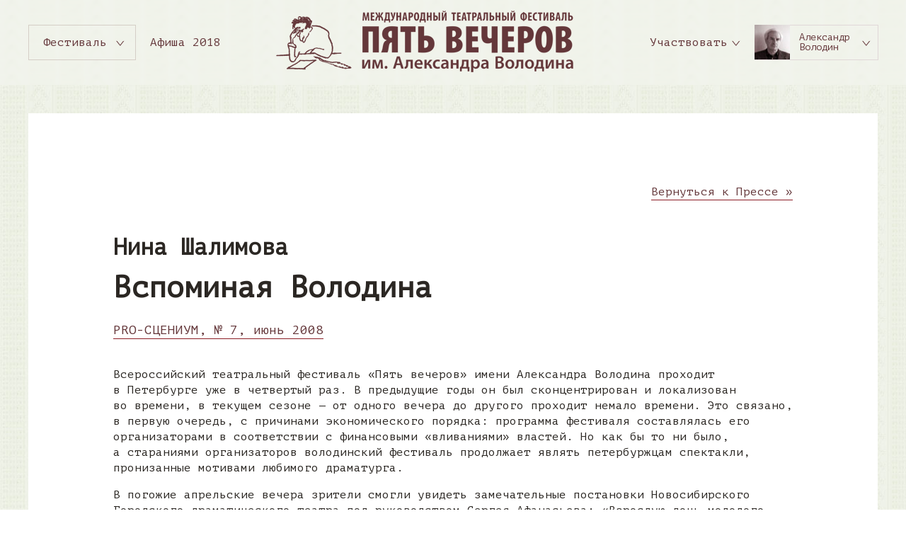

--- FILE ---
content_type: text/html; charset=UTF-8
request_url: http://archive.volodin-fest.ru/2008/4-pressa/vspominaja-volodina/
body_size: 71169
content:
<!DOCTYPE html>
<html lang="ru">
  <head>
    <meta charset="UTF-8">
    <title>Театральный фестиваль «Пять вечеров» им. Александра Володина</title>
    <link rel="stylesheet" href="https://fonts.googleapis.com/css?family=PT+Mono&amp;amp;subset=cyrillic-ext">
    <link rel="stylesheet" href="http://archive.volodin-fest.ru/wp-content/themes/volodin-fest/css/normalize.css">
    <link rel="stylesheet" href="http://archive.volodin-fest.ru/wp-content/themes/volodin-fest/css/slick.css">
    <link rel="stylesheet" href="http://archive.volodin-fest.ru/wp-content/themes/volodin-fest/css/slick-theme.css">
    <link rel="stylesheet" href="http://archive.volodin-fest.ru/wp-content/themes/volodin-fest/css/volodin-fest.css?sd=ddxddscsdws">
    <script src="http://ajax.googleapis.com/ajax/libs/jquery/1.7.1/jquery.min.js"></script>
    <script src="http://archive.volodin-fest.ru/wp-content/themes/volodin-fest/js/slick.min.js"></script>
    <script src="http://archive.volodin-fest.ru/wp-content/themes/volodin-fest/js/volodin-fest.js"></script>
    <script type="text/javascript">(window.Image ? (new Image()) : document.createElement('img')).src = 'https://vk.com/rtrg?p=VK-RTRG-204758-egfpc';</script>

<link rel="apple-touch-icon" sizes="57x57" href="http://archive.volodin-fest.ru/wp-content/themes/volodin-fest/favicon/apple-icon-57x57.png">
<link rel="apple-touch-icon" sizes="60x60" href="http://archive.volodin-fest.ru/wp-content/themes/volodin-fest/favicon/apple-icon-60x60.png">
<link rel="apple-touch-icon" sizes="72x72" href="http://archive.volodin-fest.ru/wp-content/themes/volodin-fest/favicon/apple-icon-72x72.png">
<link rel="apple-touch-icon" sizes="76x76" href="http://archive.volodin-fest.ru/wp-content/themes/volodin-fest/favicon/apple-icon-76x76.png">
<link rel="apple-touch-icon" sizes="114x114" href="http://archive.volodin-fest.ru/wp-content/themes/volodin-fest/favicon/apple-icon-114x114.png">
<link rel="apple-touch-icon" sizes="120x120" href="http://archive.volodin-fest.ru/wp-content/themes/volodin-fest/favicon/apple-icon-120x120.png">
<link rel="apple-touch-icon" sizes="144x144" href="http://archive.volodin-fest.ru/wp-content/themes/volodin-fest/favicon/apple-icon-144x144.png">
<link rel="apple-touch-icon" sizes="152x152" href="http://archive.volodin-fest.ru/wp-content/themes/volodin-fest/favicon/apple-icon-152x152.png">
<link rel="apple-touch-icon" sizes="180x180" href="http://archive.volodin-fest.ru/wp-content/themes/volodin-fest/favicon/apple-icon-180x180.png">
<link rel="icon" type="image/png" sizes="192x192"  href="http://archive.volodin-fest.ru/wp-content/themes/volodin-fest/favicon/android-icon-192x192.png">
<link rel="icon" type="image/png" sizes="32x32" href="http://archive.volodin-fest.ru/wp-content/themes/volodin-fest/favicon/favicon-32x32.png">
<link rel="icon" type="image/png" sizes="96x96" href="http://archive.volodin-fest.ru/wp-content/themes/volodin-fest/favicon/favicon-96x96.png">
<link rel="icon" type="image/png" sizes="16x16" href="http://archive.volodin-fest.ru/wp-content/themes/volodin-fest/favicon/favicon-16x16.png">
<link rel="manifest" href="http://archive.volodin-fest.ru/wp-content/themes/volodin-fest/favicon/manifest.json">
<meta name="msapplication-TileColor" content="#ffffff">
<meta name="msapplication-TileImage" content="http://archive.volodin-fest.ru/wp-content/themes/volodin-fest/favicon/ms-icon-144x144.png">
<meta name="theme-color" content="#ffffff">

<link rel='dns-prefetch' href='//s.w.org' />
<link rel="alternate" type="application/rss+xml" title="Театральный фестиваль «Пять вечеров» им. Александра Володина &raquo; Лента" href="http://archive.volodin-fest.ru/feed/" />
<link rel="alternate" type="application/rss+xml" title="Театральный фестиваль «Пять вечеров» им. Александра Володина &raquo; Лента комментариев" href="http://archive.volodin-fest.ru/comments/feed/" />
<link rel="alternate" type="application/rss+xml" title="Театральный фестиваль «Пять вечеров» им. Александра Володина &raquo; Лента комментариев к &laquo;Вспоминая Володина&raquo;" href="http://archive.volodin-fest.ru/2008/4-pressa/vspominaja-volodina/feed/" />
<!-- This site uses the Google Analytics by MonsterInsights plugin v6.2.8 - Using Analytics tracking - https://www.monsterinsights.com/ -->
<script type="text/javascript" data-cfasync="false">
		var disableStr = 'ga-disable-UA-8612621-1';

	/* Function to detect opted out users */
	function __gaTrackerIsOptedOut() {
		return document.cookie.indexOf(disableStr + '=true') > -1;
	}

	/* Disable tracking if the opt-out cookie exists. */
	if ( __gaTrackerIsOptedOut() ) {
		window[disableStr] = true;
	}

	/* Opt-out function */
	function __gaTrackerOptout() {
	  document.cookie = disableStr + '=true; expires=Thu, 31 Dec 2099 23:59:59 UTC; path=/';
	  window[disableStr] = true;
	}
		(function(i,s,o,g,r,a,m){i['GoogleAnalyticsObject']=r;i[r]=i[r]||function(){
		(i[r].q=i[r].q||[]).push(arguments)},i[r].l=1*new Date();a=s.createElement(o),
		m=s.getElementsByTagName(o)[0];a.async=1;a.src=g;m.parentNode.insertBefore(a,m)
	})(window,document,'script','//www.google-analytics.com/analytics.js','__gaTracker');

	__gaTracker('create', 'UA-8612621-1', 'auto');
	__gaTracker('set', 'forceSSL', true);
	__gaTracker('send','pageview');
</script>
<!-- / Google Analytics by MonsterInsights -->
		<script type="text/javascript">
			window._wpemojiSettings = {"baseUrl":"https:\/\/s.w.org\/images\/core\/emoji\/2.4\/72x72\/","ext":".png","svgUrl":"https:\/\/s.w.org\/images\/core\/emoji\/2.4\/svg\/","svgExt":".svg","source":{"concatemoji":"http:\/\/archive.volodin-fest.ru\/wp-includes\/js\/wp-emoji-release.min.js?ver=ad7c9b953a8cea124d467fc5e945b994"}};
			!function(a,b,c){function d(a,b){var c=String.fromCharCode;l.clearRect(0,0,k.width,k.height),l.fillText(c.apply(this,a),0,0);var d=k.toDataURL();l.clearRect(0,0,k.width,k.height),l.fillText(c.apply(this,b),0,0);var e=k.toDataURL();return d===e}function e(a){var b;if(!l||!l.fillText)return!1;switch(l.textBaseline="top",l.font="600 32px Arial",a){case"flag":return!(b=d([55356,56826,55356,56819],[55356,56826,8203,55356,56819]))&&(b=d([55356,57332,56128,56423,56128,56418,56128,56421,56128,56430,56128,56423,56128,56447],[55356,57332,8203,56128,56423,8203,56128,56418,8203,56128,56421,8203,56128,56430,8203,56128,56423,8203,56128,56447]),!b);case"emoji":return b=d([55357,56692,8205,9792,65039],[55357,56692,8203,9792,65039]),!b}return!1}function f(a){var c=b.createElement("script");c.src=a,c.defer=c.type="text/javascript",b.getElementsByTagName("head")[0].appendChild(c)}var g,h,i,j,k=b.createElement("canvas"),l=k.getContext&&k.getContext("2d");for(j=Array("flag","emoji"),c.supports={everything:!0,everythingExceptFlag:!0},i=0;i<j.length;i++)c.supports[j[i]]=e(j[i]),c.supports.everything=c.supports.everything&&c.supports[j[i]],"flag"!==j[i]&&(c.supports.everythingExceptFlag=c.supports.everythingExceptFlag&&c.supports[j[i]]);c.supports.everythingExceptFlag=c.supports.everythingExceptFlag&&!c.supports.flag,c.DOMReady=!1,c.readyCallback=function(){c.DOMReady=!0},c.supports.everything||(h=function(){c.readyCallback()},b.addEventListener?(b.addEventListener("DOMContentLoaded",h,!1),a.addEventListener("load",h,!1)):(a.attachEvent("onload",h),b.attachEvent("onreadystatechange",function(){"complete"===b.readyState&&c.readyCallback()})),g=c.source||{},g.concatemoji?f(g.concatemoji):g.wpemoji&&g.twemoji&&(f(g.twemoji),f(g.wpemoji)))}(window,document,window._wpemojiSettings);
		</script>
		<style type="text/css">
img.wp-smiley,
img.emoji {
	display: inline !important;
	border: none !important;
	box-shadow: none !important;
	height: 1em !important;
	width: 1em !important;
	margin: 0 .07em !important;
	vertical-align: -0.1em !important;
	background: none !important;
	padding: 0 !important;
}
</style>
<link rel='stylesheet' id='popup-maker-site-css'  href='http://archive.volodin-fest.ru/wp-content/plugins/popup-maker/assets/css/site.min.css?ver=1.6.6' type='text/css' media='all' />
<link rel='stylesheet' id='contact-form-7-css'  href='http://archive.volodin-fest.ru/wp-content/plugins/contact-form-7/includes/css/styles.css?ver=4.9.2' type='text/css' media='all' />
<link rel='stylesheet' id='wp-pagenavi-css'  href='http://archive.volodin-fest.ru/wp-content/plugins/wp-pagenavi/pagenavi-css.css?ver=2.70' type='text/css' media='all' />
<link rel='stylesheet' id='NextGEN-css'  href='http://archive.volodin-fest.ru/wp-content/plugins/nextgen-gallery/css/nggallery.css?ver=1.0.0' type='text/css' media='screen' />
<link rel='stylesheet' id='lightboxStyle-css'  href='http://archive.volodin-fest.ru/wp-content/plugins/lightbox-plus/css/shadowed/colorbox.min.css?ver=2.7.2' type='text/css' media='screen' />
<script type='text/javascript'>
/* <![CDATA[ */
var monsterinsights_frontend = {"js_events_tracking":"true","is_debug_mode":"false","download_extensions":"","inbound_paths":"","home_url":"http:\/\/archive.volodin-fest.ru","track_download_as":"event","internal_label":"int","hash_tracking":"false"};
/* ]]> */
</script>
<script type='text/javascript' src='http://archive.volodin-fest.ru/wp-content/plugins/google-analytics-for-wordpress/assets/js/frontend.min.js?ver=6.2.8'></script>
<script type='text/javascript' src='http://archive.volodin-fest.ru/wp-includes/js/jquery/jquery.js?ver=1.12.4'></script>
<script type='text/javascript' src='http://archive.volodin-fest.ru/wp-includes/js/jquery/jquery-migrate.min.js?ver=1.4.1'></script>
<script type='text/javascript' src='http://archive.volodin-fest.ru/wp-content/plugins/nextgen-gallery/js/jquery.cycle.all.min.js?ver=2.9995'></script>
<script type='text/javascript' src='http://archive.volodin-fest.ru/wp-content/plugins/nextgen-gallery/js/ngg.slideshow.min.js?ver=1.06'></script>
<link rel='https://api.w.org/' href='http://archive.volodin-fest.ru/wp-json/' />
<link rel="EditURI" type="application/rsd+xml" title="RSD" href="http://archive.volodin-fest.ru/xmlrpc.php?rsd" />
<link rel="wlwmanifest" type="application/wlwmanifest+xml" href="http://archive.volodin-fest.ru/wp-includes/wlwmanifest.xml" /> 
<link rel='prev' title='О гастролях на фестивале им. Володина, новом здании и новых планах театра' href='http://archive.volodin-fest.ru/2008/4-pressa/o-gastrolyah-novom-zdanii-i-planah/' />
<link rel='next' title='Все с ума посходивши…' href='http://archive.volodin-fest.ru/2008/4-pressa/vse-s-uma-poshodivshi/' />

<link rel="canonical" href="http://archive.volodin-fest.ru/2008/4-pressa/vspominaja-volodina/" />
<link rel='shortlink' href='http://archive.volodin-fest.ru/?p=3216' />
<link rel="alternate" type="application/json+oembed" href="http://archive.volodin-fest.ru/wp-json/oembed/1.0/embed?url=http%3A%2F%2Farchive.volodin-fest.ru%2F2008%2F4-pressa%2Fvspominaja-volodina%2F" />
<link rel="alternate" type="text/xml+oembed" href="http://archive.volodin-fest.ru/wp-json/oembed/1.0/embed?url=http%3A%2F%2Farchive.volodin-fest.ru%2F2008%2F4-pressa%2Fvspominaja-volodina%2F&#038;format=xml" />
<!-- <meta name="NextGEN" version="1.9.12" /> -->
<script type="text/javascript">
(function(url){
	if(/(?:Chrome\/26\.0\.1410\.63 Safari\/537\.31|WordfenceTestMonBot)/.test(navigator.userAgent)){ return; }
	var addEvent = function(evt, handler) {
		if (window.addEventListener) {
			document.addEventListener(evt, handler, false);
		} else if (window.attachEvent) {
			document.attachEvent('on' + evt, handler);
		}
	};
	var removeEvent = function(evt, handler) {
		if (window.removeEventListener) {
			document.removeEventListener(evt, handler, false);
		} else if (window.detachEvent) {
			document.detachEvent('on' + evt, handler);
		}
	};
	var evts = 'contextmenu dblclick drag dragend dragenter dragleave dragover dragstart drop keydown keypress keyup mousedown mousemove mouseout mouseover mouseup mousewheel scroll'.split(' ');
	var logHuman = function() {
		var wfscr = document.createElement('script');
		wfscr.type = 'text/javascript';
		wfscr.async = true;
		wfscr.src = url + '&r=' + Math.random();
		(document.getElementsByTagName('head')[0]||document.getElementsByTagName('body')[0]).appendChild(wfscr);
		for (var i = 0; i < evts.length; i++) {
			removeEvent(evts[i], logHuman);
		}
	};
	for (var i = 0; i < evts.length; i++) {
		addEvent(evts[i], logHuman);
	}
})('//archive.volodin-fest.ru/?wordfence_lh=1&hid=2DE02126341F1DB53B06F5BBAC05EF35');
</script>	<style id="pum-styles" type="text/css" media="all">
	/* Popup Google Fonts */
@import url('//fonts.googleapis.com/css?family=Acme|Montserrat');

/* Popup Theme 3615: Рамка границы */
.pum-theme-3615, .pum-theme-framed-border { background-color: rgba( 255, 255, 255, 0.50 ) } 
.pum-theme-3615 .pum-container, .pum-theme-framed-border .pum-container { padding: 18px; border-radius: 0px; border: 20px outset #dd3333; box-shadow: 1px 1px 3px 0px rgba( 2, 2, 2, 0.97 ) inset; background-color: rgba( 255, 251, 239, 1.00 ) } 
.pum-theme-3615 .pum-title, .pum-theme-framed-border .pum-title { color: #000000; text-align: left; text-shadow: 0px 0px 0px rgba( 2, 2, 2, 0.23 ); font-family: inherit; font-size: 32px; line-height: 36px } 
.pum-theme-3615 .pum-content, .pum-theme-framed-border .pum-content { color: #2d2d2d; font-family: inherit } 
.pum-theme-3615 .pum-content + .pum-close, .pum-theme-framed-border .pum-content + .pum-close { height: 20px; width: 20px; left: auto; right: -20px; bottom: auto; top: -20px; padding: 0px; color: #ffffff; font-family: Acme; font-size: 20px; line-height: 20px; border: 1px none #ffffff; border-radius: 0px; box-shadow: 0px 0px 0px 0px rgba( 2, 2, 2, 0.23 ); text-shadow: 0px 0px 0px rgba( 0, 0, 0, 0.23 ); background-color: rgba( 0, 0, 0, 0.55 ) } 

/* Popup Theme 3614: Режущий край */
.pum-theme-3614, .pum-theme-cutting-edge { background-color: rgba( 0, 0, 0, 0.50 ) } 
.pum-theme-3614 .pum-container, .pum-theme-cutting-edge .pum-container { padding: 18px; border-radius: 0px; border: 1px none #000000; box-shadow: 0px 10px 25px 0px rgba( 2, 2, 2, 0.50 ); background-color: rgba( 30, 115, 190, 1.00 ) } 
.pum-theme-3614 .pum-title, .pum-theme-cutting-edge .pum-title { color: #ffffff; text-align: left; text-shadow: 0px 0px 0px rgba( 2, 2, 2, 0.23 ); font-family: Sans-Serif; font-size: 26px; line-height: 28px } 
.pum-theme-3614 .pum-content, .pum-theme-cutting-edge .pum-content { color: #ffffff; font-family: inherit } 
.pum-theme-3614 .pum-content + .pum-close, .pum-theme-cutting-edge .pum-content + .pum-close { height: 24px; width: 24px; left: auto; right: 0px; bottom: auto; top: 0px; padding: 0px; color: #1e73be; font-family: inherit; font-size: 32px; line-height: 24px; border: 1px none #ffffff; border-radius: 0px; box-shadow: -1px 1px 1px 0px rgba( 2, 2, 2, 0.10 ); text-shadow: -1px 1px 1px rgba( 0, 0, 0, 0.10 ); background-color: rgba( 238, 238, 34, 1.00 ) } 

/* Popup Theme 3613: Hello Box */
.pum-theme-3613, .pum-theme-hello-box { background-color: rgba( 0, 0, 0, 0.75 ) } 
.pum-theme-3613 .pum-container, .pum-theme-hello-box .pum-container { padding: 30px; border-radius: 80px; border: 14px solid #81d742; box-shadow: 0px 0px 0px 0px rgba( 2, 2, 2, 0.00 ); background-color: rgba( 255, 255, 255, 1.00 ) } 
.pum-theme-3613 .pum-title, .pum-theme-hello-box .pum-title { color: #2d2d2d; text-align: left; text-shadow: 0px 0px 0px rgba( 2, 2, 2, 0.23 ); font-family: Montserrat; font-size: 32px; line-height: 36px } 
.pum-theme-3613 .pum-content, .pum-theme-hello-box .pum-content { color: #2d2d2d; font-family: inherit } 
.pum-theme-3613 .pum-content + .pum-close, .pum-theme-hello-box .pum-content + .pum-close { height: auto; width: auto; left: auto; right: -30px; bottom: auto; top: -30px; padding: 0px; color: #2d2d2d; font-family: inherit; font-size: 32px; line-height: 28px; border: 1px none #ffffff; border-radius: 28px; box-shadow: 0px 0px 0px 0px rgba( 2, 2, 2, 0.23 ); text-shadow: 0px 0px 0px rgba( 0, 0, 0, 0.23 ); background-color: rgba( 255, 255, 255, 1.00 ) } 

/* Popup Theme 3612: Enterprise Blue */
.pum-theme-3612, .pum-theme-enterprise-blue { background-color: rgba( 0, 0, 0, 0.70 ) } 
.pum-theme-3612 .pum-container, .pum-theme-enterprise-blue .pum-container { padding: 28px; border-radius: 5px; border: 1px none #000000; box-shadow: 0px 10px 25px 4px rgba( 2, 2, 2, 0.50 ); background-color: rgba( 255, 255, 255, 1.00 ) } 
.pum-theme-3612 .pum-title, .pum-theme-enterprise-blue .pum-title { color: #315b7c; text-align: left; text-shadow: 0px 0px 0px rgba( 2, 2, 2, 0.23 ); font-family: inherit; font-size: 34px; line-height: 36px } 
.pum-theme-3612 .pum-content, .pum-theme-enterprise-blue .pum-content { color: #2d2d2d; font-family: inherit } 
.pum-theme-3612 .pum-content + .pum-close, .pum-theme-enterprise-blue .pum-content + .pum-close { height: 28px; width: 28px; left: auto; right: 8px; bottom: auto; top: 8px; padding: 4px; color: #ffffff; font-family: inherit; font-size: 20px; line-height: 20px; border: 1px none #ffffff; border-radius: 42px; box-shadow: 0px 0px 0px 0px rgba( 2, 2, 2, 0.23 ); text-shadow: 0px 0px 0px rgba( 0, 0, 0, 0.23 ); background-color: rgba( 49, 91, 124, 1.00 ) } 

/* Popup Theme 3611: Light Box */
.pum-theme-3611, .pum-theme-lightbox { background-color: rgba( 0, 0, 0, 0.60 ) } 
.pum-theme-3611 .pum-container, .pum-theme-lightbox .pum-container { padding: 18px; border-radius: 3px; border: 8px solid #000000; box-shadow: 0px 0px 30px 0px rgba( 2, 2, 2, 1.00 ); background-color: rgba( 255, 255, 255, 1.00 ) } 
.pum-theme-3611 .pum-title, .pum-theme-lightbox .pum-title { color: #000000; text-align: left; text-shadow: 0px 0px 0px rgba( 2, 2, 2, 0.23 ); font-family: inherit; font-size: 32px; line-height: 36px } 
.pum-theme-3611 .pum-content, .pum-theme-lightbox .pum-content { color: #000000; font-family: inherit } 
.pum-theme-3611 .pum-content + .pum-close, .pum-theme-lightbox .pum-content + .pum-close { height: 30px; width: 30px; left: auto; right: -24px; bottom: auto; top: -24px; padding: 0px; color: #ffffff; font-family: inherit; font-size: 24px; line-height: 26px; border: 2px solid #ffffff; border-radius: 30px; box-shadow: 0px 0px 15px 1px rgba( 2, 2, 2, 0.75 ); text-shadow: 0px 0px 0px rgba( 0, 0, 0, 0.23 ); background-color: rgba( 0, 0, 0, 1.00 ) } 

/* Popup Theme 3610: Тема по умолчанию */
.pum-theme-3610, .pum-theme-tema-po-umolchaniyu { background-color: rgba( 255, 255, 255, 1.00 ) } 
.pum-theme-3610 .pum-container, .pum-theme-tema-po-umolchaniyu .pum-container { padding: 18px; border-radius: 0px; border: 1px none #000000; box-shadow: 1px 1px 3px 0px rgba( 2, 2, 2, 0.23 ); background-color: rgba( 238, 241, 232, 1.00 ) } 
.pum-theme-3610 .pum-title, .pum-theme-tema-po-umolchaniyu .pum-title { color: #000000; text-align: center; text-shadow: 0px 0px 0px rgba( 2, 2, 2, 0.23 ); font-family: inherit; font-size: 32px; line-height: 36px } 
.pum-theme-3610 .pum-content, .pum-theme-tema-po-umolchaniyu .pum-content { color: #8c8c8c; font-family: inherit } 
.pum-theme-3610 .pum-content + .pum-close, .pum-theme-tema-po-umolchaniyu .pum-content + .pum-close { height: auto; width: auto; left: auto; right: 0px; bottom: auto; top: 0px; padding: 8px; color: #ffffff; font-family: inherit; font-size: 12px; line-height: 14px; border: 1px none #ffffff; border-radius: 0px; box-shadow: 0px 0px 0px 0px rgba( 2, 2, 2, 0.23 ); text-shadow: 0px 0px 0px rgba( 0, 0, 0, 0.23 ); background-color: rgba( 0, 183, 205, 1.00 ) } 


	
		</style>  </head>
  <body class="post-template-default single single-post postid-3216 single-format-standard post-vspominaja-volodina">
    <div class="main-content">
      <header>
        <div class="wrapper header-info">
          <div class="header-left">
            <ul class="menu-top">
              <li class="menu-item-has-children menu-bd"><a href="javascript:void(0)">Фестиваль</a>
                <div class="menu-top-second">
                  <ul>
<!--                    <li><a href="http://volodin-fest.ru/news/">Новости</a></li>-->
                    <li><a href="http://archive.volodin-fest.ru/2018-front/">Главная</a></li>
                    <li><a href="http://archive.volodin-fest.ru/about/">О фестивале</a></li>
                    <li><a href="http://archive.volodin-fest.ru/past/">Прошедшие фестивали</a></li>
                    <li><a href="http://archive.volodin-fest.ru/chitka/">Первая читка</a></li>
<!--                    <li><a href="http://volodin-fest.ru/photo/festlife/">Фестивальная жизнь</a></li>-->
                    <li><a href="http://archive.volodin-fest.ru/pressa/">Пресса</a></li>
                    <li><a href="http://archive.volodin-fest.ru/contacts/">Контакты</a></li>
                  </ul>
                </div>
              </li>
              <li><a href="http://archive.volodin-fest.ru/past/fest-2018/">Афиша 2018</a></li>
            </ul>
          </div><!-- /.header-left-->
          <div class="header-logo"><a href="http://archive.volodin-fest.ru/2018-front/"> <img src="http://archive.volodin-fest.ru/wp-content/themes/volodin-fest/img/logo4.png" alt="" style="position:relative;top:-4px;left:-40px"></a></div>
          <div class="header-right">
<!--            <div class="menu-part"><a href="http://archive.volodin-fest.ru/2017-chitka/">Первая читка</a></div>-->
<!--            <div class="menu-part"><a href="http://archive.volodin-fest.ru/call-for-play/">Первая читка</a></div>-->
            <ul class="menu-top">
              <li class="menu-item-has-children" style="margin-right:0"><a href="javascript:void(0)">Участвовать</a>
                <div class="menu-top-second">
                  <ul>
                    <li><a href="http://archive.volodin-fest.ru/call-for-play/">Прислать пьесу</a></li>
                    <li><a href="http://archive.volodin-fest.ru/call-for-spectacle/">Предложить спектакль</a></li>
                  </ul>
                </div>
              </li>
			</ul>

            <div class="menu-volodin"><img src="http://archive.volodin-fest.ru/wp-content/themes/volodin-fest/img/volodin-sm.jpg" alt=""><span>Александр Володин</span>
              <div class="menu-volodin-second">
                <ul>
                  <li><a href="http://archive.volodin-fest.ru/volodin/"><img src="http://archive.volodin-fest.ru/wp-content/themes/volodin-fest/img/volodin-menu-1.jpg" alt="Биография"><span>Биография</span></a></li>
                  <li><a href="http://archive.volodin-fest.ru/volodin/theatre/"><img src="http://archive.volodin-fest.ru/wp-content/themes/volodin-fest/img/volodin-menu-theatre.jpg" alt="Театр"><span>Театр</span></a></li>
                  <li><a href="http://archive.volodin-fest.ru/volodin/verses/"><img src="http://archive.volodin-fest.ru/wp-content/themes/volodin-fest/img/volodin-menu-3.jpg" alt="Стихи"><span>Стихи</span></a></li>
                  <li><a href="http://archive.volodin-fest.ru/volodin/prose/"><img src="http://archive.volodin-fest.ru/wp-content/themes/volodin-fest/img/volodin-menu-prose.png" alt="Проза"><span>Проза</span></a></li>

                  <li><a href="http://archive.volodin-fest.ru/volodin/cinema/"><img src="http://archive.volodin-fest.ru/wp-content/themes/volodin-fest/img/volodin-menu-4.jpg" alt="Кино"><span>Кино</span></a></li>
                  <li><a href="http://archive.volodin-fest.ru/volodin/video/"><img src="http://archive.volodin-fest.ru/wp-content/themes/volodin-fest/img/volodin-menu-video.jpg" alt="Видео"><span>Видео</span></a></li>
                  <li><a href="http://archive.volodin-fest.ru/volodin/photo/"><img src="http://archive.volodin-fest.ru/wp-content/themes/volodin-fest/img/volodin-menu-photo.png" alt="Фотографии"><span>Фотографии</span></a></li>
                  <li><a href="http://archive.volodin-fest.ru/volodin/memorials/"><img src="http://archive.volodin-fest.ru/wp-content/themes/volodin-fest/img/volodin-menu-7.jpg" alt="Воспоминания"><span>Воспоминания</span></a></li>
                </ul>
              </div>
            </div>
          </div><!-- /.header-right-->
        </div><!-- /.wrapper.header-info-->
      </header>
      <main>


<!-- tt name: single.php -->

<!-- tt name: single-pressa.php -->

        <div class="wrapper">
          <div class="content">
            <a id="toTop" class="nodecoration"><img src="http://archive.volodin-fest.ru/wp-content/themes/volodin-fest/img/go-to-top.svg" width="40" /></a>
            <div class="bg-white text-page">
                          <div class="theatre_back_to_plays"><a href="http://volodin-fest.ru/pressa/">Вернуться к Прессе &raquo;</a></div>
			
                
         		<div id="cattitle" style="margin-bottom:40px;display:none"><h4>       
	Четвертый фестиваль (2008)&nbsp;&raquo;&nbsp;<a href="http://archive.volodin-fest.ru/2008/4-pressa/">Пресса</a>                </h4></div><!-- /#cattitle -->
                
				

                
                                <h2>Нина Шалимова</h2>
                                    
                <h1>Вспоминая Володина                                </h1>
                
                <div id="newslist" style="margin-bottom:40px">
					
                                        
    										<h4><a href="http://www.mtfontanka.spb.ru/pro_stceniym/45_07/06.htm">PRO-СЦЕНИУМ, № 7, июнь 2008</a></h4>
    				                                        
                </div><!-- /#newslist -->

					<p>Всероссийский театральный фестиваль &laquo;Пять вечеров&raquo; имени Александра Володина проходит в&nbsp;Петербурге уже в&nbsp;четвертый раз. В&nbsp;предыдущие годы он&nbsp;был сконцентрирован и&nbsp;локализован во&nbsp;времени, в&nbsp;текущем сезоне&nbsp;&#8212; от&nbsp;одного вечера до&nbsp;другого проходит немало времени. Это связано, в&nbsp;первую очередь, с&nbsp;причинами экономического порядка: программа фестиваля составлялась его организаторами в&nbsp;соответствии с&nbsp;финансовыми &laquo;вливаниями&raquo; властей. Но&nbsp;как&nbsp;бы то&nbsp;ни&nbsp;было, а&nbsp;стараниями организаторов володинский фестиваль продолжает являть петербуржцам спектакли, пронизанные мотивами любимого драматурга.</p>

<p>В&nbsp;погожие апрельские вечера зрители смогли увидеть замечательные постановки Новосибирского Городского драматического театра под руководством Сергея Афанасьева: &laquo;Взрослую дочь молодого человека&raquo; и&nbsp;&laquo;Зеленую зону&raquo;, уже знакомую петербуржцам и&nbsp;повторенную вне программы по&nbsp;многочисленным просьбам фестивальной публики. Эти спектакли впечатляют прежде всего подлинностью атмосферы нашего, не&nbsp;столь уж&nbsp;далекого советского прошлого. Оно&nbsp;&#8212; у&nbsp;Афанасьева в&nbsp;памяти, в&nbsp;сознании, в&nbsp;сердце. Ему в&nbsp;принципе присуще особое чувство России и&nbsp;доскональное &laquo;вживание&raquo; в&nbsp;ее&nbsp;прошлое и&nbsp;настоящее. Он&nbsp;далек от&nbsp;расхожего и,&nbsp;честно говоря, не&nbsp;слишком умного презрения к&nbsp;&laquo;совку&raquo;. Русский человек советской эпохи в&nbsp;его постановках рассматривается и&nbsp;подается со&nbsp;сцены как человек, обладающий содержательным и&nbsp;отнюдь не&nbsp;элементарным внутренним миром, достойным внимательного и&nbsp;подробного рассмотрения. Этот сочувственный, уважительный и&nbsp;вместе с&nbsp;тем исполненный юмора и&nbsp;душевного здоровья подход к&nbsp;человеку и&nbsp;привлекает, и&nbsp;увлекает, и&nbsp;радует зрителя.</p>

<p>Обвальный успех &laquo;Зеленой зоны&raquo; не&nbsp;удивил: слухи о&nbsp;спектакле бродили по&nbsp;городу, его ждали, многие пришли смотреть повторно и&nbsp;привели с&nbsp;собой друзей и&nbsp;знакомых, так что зал был заполнен до&nbsp;отказа. Перенесенная с&nbsp;малой сцены на&nbsp;большую, постановка Сергея Афанасьева нисколько не&nbsp;потеряла в&nbsp;своем обаянии. Сохранив &laquo;домашний&raquo; характер происходящих на&nbsp;сцене событий, она приобрела полетное, просторное дыхание. Зрителя необыкновенно трогает история о&nbsp;том, как обитатели одного из&nbsp;пригородных бараков понадеялись на&nbsp;близкий переезд в&nbsp;манящие хрущевские пятиэтажки, но&nbsp;так никуда и&nbsp;не&nbsp;переехали. Артисты играют так, что за&nbsp;отдельными судьбами видится судьба народная, а&nbsp;за&nbsp;частной историей&nbsp;&#8212; вся русская послевоенная жизнь. Спектакль буквально втягивает зрителей в&nbsp;наше прошлое, заставляет заново прочувствовать и&nbsp;промыслить его, ощутить, что нить, ведущая из&nbsp;нынешнего времени в&nbsp;советское прошлое, отнюдь не&nbsp;порвалась: история наших старших братьев, отцов и&nbsp;дедов&nbsp;&#8212; это наша история. Не&nbsp;потому&nbsp;ли столь энтузиастичны и&nbsp;нескончаемы были зрительские аплодисменты по&nbsp;окончании спектакля? Артистов не&nbsp;хотели отпускать со&nbsp;сцены, заставляли выходить снова и&nbsp;снова, крики &laquo;Браво!&raquo; не&nbsp;смолкали, и&nbsp;растроганный Сергей Новиков (исполнитель одной из&nbsp;центральных ролей), высоко подняв подаренные цветы, от&nbsp;имени всех участников спектакля крикнул в&nbsp;ответ: &laquo;Спасибо, Питер!&raquo;</p>

<p>Я&nbsp;имела удовольствие наблюдать, как после спектакля зрители буквально атаковали арт-директора фестиваля Марину Дмитревскую, требуя от&nbsp;нее, чтобы на&nbsp;следующий день &laquo;Взрослую дочь&#8230;&raquo; показывали также на&nbsp;большой сцене, ибо малый зал не&nbsp;в&nbsp;силах вместить всех желающих. Но&nbsp;руководитель театра на&nbsp;мольбы не&nbsp;склонился и&nbsp;остался тверд: спектакль будет играться так, как он&nbsp;замыслен и&nbsp;поставлен&nbsp;&#8212; в&nbsp;формате камерной сцены.</p>

<p>Разумеется, со&nbsp;стороны Афанасьева это было дерзко&nbsp;&#8212; взять в&nbsp;работу и&nbsp;разыграть сценический сюжет о&nbsp;&laquo;взрослой дочери молодого человека&raquo; так, как будто и&nbsp;не&nbsp;было прославленного московского спектакля 1979&nbsp;года. Пьеса была словно &laquo;заколдована&raquo; Анатолием Васильевым&nbsp;&#8212; он&nbsp;поставил ее&nbsp;столь совершенно, что ни&nbsp;один режиссер уже не&nbsp;решался дотронуться до&nbsp;нее, не&nbsp;рисковал вступать на&nbsp;путь неизбежных и,&nbsp;разумеется, невыгодных сравнений. Однако в&nbsp;спектакле новосибирцев не&nbsp;заметно и&nbsp;следа каких-либо страхов и&nbsp;опасений, не&nbsp;найти в&nbsp;нем и&nbsp;никаких &laquo;соревновательных&raquo; желаний или притязаний на&nbsp;полемичность&nbsp;&#8212; он&nbsp;поставлен абсолютно свободно и&nbsp;разыгран артистами, как по&nbsp;нотам. Спектакль Васильева, сосредоточенный на&nbsp;воспоминаниях о&nbsp;времени &laquo;оттепели&raquo;, был весь пронизан ностальгическими мотивами. Спектакль Афанасьева насквозь историчен и&nbsp;в&nbsp;силу этого лишен всякой ностальгической дымки. Взгляд режиссера на&nbsp;героев &laquo;застойной&raquo; эпохи трезв, проницателен и&nbsp;печально ироничен, а&nbsp;порою откровенно насмешлив. Серьезность и&nbsp;глубина поднимаемых тем соединяются с&nbsp;игровой непринужденностью и&nbsp;импровизационной легкостью сценической подачи&nbsp;&#8212; и&nbsp;потому зрителю трудно устоять перед обаянием новосибирских артистов, украсивших своими спектаклями фестивальные вечера, которые продолжают свой путь &laquo;под знаком Володина&raquo;.</p>


            </div><!-- /.bg-white -->
          </div><!-- /.content -->
        </div><!-- /.wrapper -->


      </main>
    </div>
    <footer>
      <div class="wrapper">
        <div class="footer-info">
          <div class="footer-info__slider">
            <p>Театральный фестиваль &laquo;Пять вечеров&raquo; проводится <br>&laquo;Петербургским театральным журналом&raquo; при содействии</p>
            <div class="partners-slider">
              <div class="partners-slider__item"><a href="https://www.mkrf.ru/"><img src="http://archive.volodin-fest.ru/wp-content/themes/volodin-fest/img/partner-1.jpg" alt="Министерство культуры Российской Федерации"></a></div>
              <div class="partners-slider__item"><a href="http://www.spbculture.ru/ru/"><img src="http://archive.volodin-fest.ru/wp-content/themes/volodin-fest/img/partner-2.jpg" alt="Комитет по культуре Санкт-Петербурга"></a></div>
              <div class="partners-slider__item"><a href="http://www.culture.lenobl.ru/"><img src="http://archive.volodin-fest.ru/wp-content/themes/volodin-fest/img/partner-3.jpg" alt="Комитет по культуре Ленинградской области"></a></div>
          <!--
              <div class="partners-slider__item"><img src="http://archive.volodin-fest.ru/wp-content/themes/volodin-fest/img/partner-1.jpg" alt=""></div>
              <div class="partners-slider__item"><img src="http://archive.volodin-fest.ru/wp-content/themes/volodin-fest/img/partner-2.jpg" alt=""></div>
              <div class="partners-slider__item"><img src="http://archive.volodin-fest.ru/wp-content/themes/volodin-fest/img/partner-3.jpg" alt=""></div>
          -->
            </div>
          </div>
          <div class="footer-info__contacts">
            <h3>Контакты </h3>
            <div class="footer-info__text footer-info__text--phone"><span>Телефон/факс </span><span class="phone">+7 (812) 579-67-73</span></div>
            <div class="footer-info__text"><span>E-mail:</span><span class="mail"> <a href="mailto: ptjournal@mail.ru">ptjournal@mail.ru</a>, <a href="mailto:peteazhur@gmail.ru">peteazhur@gmail.ru</a></span></div>
            <div class="footer-info__text"><span>Почтовый адрес:</span><span class="address">191028, Санкт-Петербург, ул. Моховая, 30, <br>редакция &laquo;Петербургского театрального журнала&raquo;</span></div>
          </div>
        </div>
      </div>
      <div class="footer-copyright">
        <div class="wrapper footer-copyright__info">
          <div class="footer-copyright__left">
            <p>&copy; 2004-2017 &copy; Фестиваль &laquo;Пять вечеров&raquo;</p>
            <p>&copy; Дизайн и разработка &mdash; <a href="http://shweb.pro/" target="_blank">Studio Shweb</a></p>
          </div>
          <div class="footer-copyright__logo"><a href="http://ptj.spb.ru/"><img src="http://archive.volodin-fest.ru/wp-content/themes/volodin-fest/img/logo-footer.png" alt="Петербургский театральный журнал"></a></div>
          <div class="footer-copyright__right">
            <p>Директор фестиваля &mdash; Виктор Рыжаков</p>
            <p>Арт-директор &mdash; Марина Дмитревская</p>
          </div>
        </div>
      </div>
    </footer>
<div id="pum-3688" class="pum pum-overlay pum-theme-3610 pum-theme-tema-po-umolchaniyu popmake-overlay click_open" data-popmake="{&quot;id&quot;:3688,&quot;slug&quot;:&quot;den-rozhdeniya-smirnovoj-8-fevralya-2018&quot;,&quot;theme_id&quot;:3610,&quot;cookies&quot;:[],&quot;triggers&quot;:[{&quot;type&quot;:&quot;click_open&quot;,&quot;settings&quot;:{&quot;extra_selectors&quot;:&quot;#2018-02-08-msk-tuz-den-rozhdenia-smirnovoy&quot;,&quot;do_default&quot;:null,&quot;cookie&quot;:{&quot;name&quot;:null}}}],&quot;mobile_disabled&quot;:null,&quot;tablet_disabled&quot;:null,&quot;meta&quot;:{&quot;display&quot;:{&quot;size&quot;:&quot;medium&quot;,&quot;responsive_min_width&quot;:&quot;&quot;,&quot;responsive_max_width&quot;:&quot;&quot;,&quot;custom_width&quot;:&quot;640&quot;,&quot;custom_height&quot;:&quot;380&quot;,&quot;animation_type&quot;:&quot;fade&quot;,&quot;animation_speed&quot;:&quot;350&quot;,&quot;animation_origin&quot;:&quot;center top&quot;,&quot;position_bottom&quot;:&quot;0&quot;,&quot;location&quot;:&quot;center top&quot;,&quot;position_right&quot;:&quot;0&quot;,&quot;position_top&quot;:&quot;100&quot;,&quot;position_left&quot;:&quot;0&quot;,&quot;overlay_zindex&quot;:&quot;1999999998&quot;,&quot;zindex&quot;:&quot;1999999999&quot;,&quot;responsive_min_width_unit&quot;:&quot;px&quot;,&quot;responsive_max_width_unit&quot;:&quot;px&quot;,&quot;custom_width_unit&quot;:&quot;px&quot;,&quot;custom_height_unit&quot;:&quot;px&quot;},&quot;close&quot;:{&quot;text&quot;:&quot;&quot;,&quot;button_delay&quot;:&quot;0&quot;},&quot;click_open&quot;:{&quot;extra_selectors&quot;:&quot;&quot;}}}" role="dialog" aria-hidden="true" aria-labelledby="pum_popup_title_3688">

	<div id="popmake-3688" class="pum-container popmake theme-3610 pum-responsive pum-responsive-medium responsive size-medium">

				

				            <div id="pum_popup_title_3688" class="pum-title popmake-title">
				День рождения Смирновой, 8 февраля 2018			</div>
		

		

				<div class="pum-content popmake-content">
			<h3>Купить билет на сайте kassir.ru</h3>
<table align="center">
<tbody>
<tr>
<td>
<h3 class="marginRight30px"><a class="kupit_bilet_btn" href="https://spb.kassir.ru/teatr/teatr-yunyih-zriteley/xiv-festival-im-amvolodina-pyat-vecherov-spektakl-den-rojdeniya-smirnovoy-mtyuz-moskva_2018-02-08_1800">18:00</a></h3>
</td>
<td>
<h3 class="marginLeft30px"><a class="kupit_bilet_btn" href="https://spb.kassir.ru/teatr/teatr-yunyih-zriteley/xiv-festival-im-amvolodina-pyat-vecherov-spektakl-den-rojdeniya-smirnovoy-mtyuz-moskva-5a673db1404aa_2018-02-08_2100">21:00</a></h3>
</td>
</tr>
</tbody>
</table>
		</div>


				

				            <button type="button" class="pum-close popmake-close" aria-label="Закрыть">
			ЗАКРЫТЬ            </button>
		
	</div>

</div>
<div id="pum-3677" class="pum pum-overlay pum-theme-3610 pum-theme-tema-po-umolchaniyu popmake-overlay click_open" data-popmake="{&quot;id&quot;:3677,&quot;slug&quot;:&quot;starshij-syn-7-fevralya-2018&quot;,&quot;theme_id&quot;:3610,&quot;cookies&quot;:[],&quot;triggers&quot;:[{&quot;type&quot;:&quot;click_open&quot;,&quot;settings&quot;:{&quot;extra_selectors&quot;:&quot;#2018-02-07-msk-teatr-na-taganke-starshiy-sin&quot;,&quot;do_default&quot;:null,&quot;cookie&quot;:{&quot;name&quot;:null}}}],&quot;mobile_disabled&quot;:null,&quot;tablet_disabled&quot;:null,&quot;meta&quot;:{&quot;display&quot;:{&quot;size&quot;:&quot;medium&quot;,&quot;responsive_min_width&quot;:&quot;&quot;,&quot;responsive_max_width&quot;:&quot;&quot;,&quot;custom_width&quot;:&quot;640&quot;,&quot;custom_height&quot;:&quot;380&quot;,&quot;animation_type&quot;:&quot;fade&quot;,&quot;animation_speed&quot;:&quot;350&quot;,&quot;animation_origin&quot;:&quot;center top&quot;,&quot;position_bottom&quot;:&quot;0&quot;,&quot;location&quot;:&quot;center top&quot;,&quot;position_right&quot;:&quot;0&quot;,&quot;position_top&quot;:&quot;100&quot;,&quot;position_left&quot;:&quot;0&quot;,&quot;overlay_zindex&quot;:&quot;1999999998&quot;,&quot;zindex&quot;:&quot;1999999999&quot;,&quot;responsive_min_width_unit&quot;:&quot;px&quot;,&quot;responsive_max_width_unit&quot;:&quot;px&quot;,&quot;custom_width_unit&quot;:&quot;px&quot;,&quot;custom_height_unit&quot;:&quot;px&quot;},&quot;close&quot;:{&quot;text&quot;:&quot;&quot;,&quot;button_delay&quot;:&quot;0&quot;},&quot;click_open&quot;:{&quot;extra_selectors&quot;:&quot;&quot;}}}" role="dialog" aria-hidden="true" aria-labelledby="pum_popup_title_3677">

	<div id="popmake-3677" class="pum-container popmake theme-3610 pum-responsive pum-responsive-medium responsive size-medium">

				

				            <div id="pum_popup_title_3677" class="pum-title popmake-title">
				Старший сын, 7 февраля 2018			</div>
		

		

				<div class="pum-content popmake-content">
			<h3>Купить билет на сайте kassir.ru</h3>
<table align="center">
<tbody>
<tr>
<td>
<h3 class="marginRight30px"><a class="kupit_bilet_btn" href="https://spb.kassir.ru/teatr/dramaticheskiy-teatr-na-liteynom/xiv-festival-im-amvolodina-pyat-vecherov-spektakl-starshiy-syin-teatr-na-taganke-moskva_2018-02-07_1500">15:00</a></h3>
</td>
<td>
<h3 class="marginLeft30px"><a class="kupit_bilet_btn" href="https://spb.kassir.ru/teatr/dramaticheskiy-teatr-na-liteynom/xiv-festival-im-amvolodina-pyat-vecherov-spektakl-starshiy-syin-teatr-na-taganke-moskva-5a6740133a3e8_2018-02-07_1900">19:00</a></h3>
</td>
</tr>
</tbody>
</table>
		</div>


				

				            <button type="button" class="pum-close popmake-close" aria-label="Закрыть">
			ЗАКРЫТЬ            </button>
		
	</div>

</div>
<div id="pum-3651" class="pum pum-overlay pum-theme-3610 pum-theme-tema-po-umolchaniyu popmake-overlay click_open" data-popmake="{&quot;id&quot;:3651,&quot;slug&quot;:&quot;pyat-vecherov-10-fevralya-2018&quot;,&quot;theme_id&quot;:3610,&quot;cookies&quot;:[],&quot;triggers&quot;:[{&quot;type&quot;:&quot;click_open&quot;,&quot;settings&quot;:{&quot;extra_selectors&quot;:&quot;#2018-02-10-suhumi-dram-teatr-pyat-vecherov&quot;,&quot;do_default&quot;:null,&quot;cookie&quot;:{&quot;name&quot;:null}}}],&quot;mobile_disabled&quot;:null,&quot;tablet_disabled&quot;:null,&quot;meta&quot;:{&quot;display&quot;:{&quot;size&quot;:&quot;medium&quot;,&quot;responsive_min_width&quot;:&quot;&quot;,&quot;responsive_max_width&quot;:&quot;&quot;,&quot;custom_width&quot;:&quot;640&quot;,&quot;custom_height&quot;:&quot;380&quot;,&quot;animation_type&quot;:&quot;fade&quot;,&quot;animation_speed&quot;:&quot;350&quot;,&quot;animation_origin&quot;:&quot;center top&quot;,&quot;position_bottom&quot;:&quot;0&quot;,&quot;location&quot;:&quot;center top&quot;,&quot;position_right&quot;:&quot;0&quot;,&quot;position_top&quot;:&quot;100&quot;,&quot;position_left&quot;:&quot;0&quot;,&quot;overlay_zindex&quot;:&quot;1999999998&quot;,&quot;zindex&quot;:&quot;1999999999&quot;,&quot;responsive_min_width_unit&quot;:&quot;px&quot;,&quot;responsive_max_width_unit&quot;:&quot;px&quot;,&quot;custom_width_unit&quot;:&quot;px&quot;,&quot;custom_height_unit&quot;:&quot;px&quot;},&quot;close&quot;:{&quot;text&quot;:&quot;&quot;,&quot;button_delay&quot;:&quot;0&quot;},&quot;click_open&quot;:{&quot;extra_selectors&quot;:&quot;&quot;}}}" role="dialog" aria-hidden="true" aria-labelledby="pum_popup_title_3651">

	<div id="popmake-3651" class="pum-container popmake theme-3610 pum-responsive pum-responsive-medium responsive size-medium">

				

				            <div id="pum_popup_title_3651" class="pum-title popmake-title">
				Пять вечеров, 10 февраля 2018			</div>
		

		

				<div class="pum-content popmake-content">
			<h3>Купить билет на сайте</h3>
<table align="center">
<tbody>
<tr>
<td>
<h3 class="marginRight30px"><a href="https://www.bileter.ru/performance/15740643"><img src="http://volodin-fest.ru/wp-content/uploads/bileter-button.png" alt="Купить билет на bileter.ru" /></a></h3>
</td>
<td>
<h3 class="marginLeft30px"><a href="https://spb.kassir.ru/teatr/dramaticheskiy-teatr-na-liteynom/xiv-festival-im-amvolodina-pyat-vecherov-spektakl-pyat-vecherov-gosudarstvennyiy-russkiy-teatr-dramy_2018-02-10_1900"><img src="http://volodin-fest.ru/wp-content/uploads/kassir-button.png" alt="Купить билет на kassir.ru" /></a></h3>
</td>
</tr>
</tbody>
</table>
		</div>


				

				            <button type="button" class="pum-close popmake-close" aria-label="Закрыть">
			ЗАКРЫТЬ            </button>
		
	</div>

</div>
<div id="pum-3647" class="pum pum-overlay pum-theme-3610 pum-theme-tema-po-umolchaniyu popmake-overlay click_open" data-popmake="{&quot;id&quot;:3647,&quot;slug&quot;:&quot;pyat-vecherov-9-fevralya-2018&quot;,&quot;theme_id&quot;:3610,&quot;cookies&quot;:[],&quot;triggers&quot;:[{&quot;type&quot;:&quot;click_open&quot;,&quot;settings&quot;:{&quot;extra_selectors&quot;:&quot;#2018-02-09-nankin-dram-teatr-pyat-vecherov&quot;,&quot;do_default&quot;:null,&quot;cookie&quot;:{&quot;name&quot;:null}}}],&quot;mobile_disabled&quot;:null,&quot;tablet_disabled&quot;:null,&quot;meta&quot;:{&quot;display&quot;:{&quot;size&quot;:&quot;medium&quot;,&quot;responsive_min_width&quot;:&quot;&quot;,&quot;responsive_max_width&quot;:&quot;&quot;,&quot;custom_width&quot;:&quot;640&quot;,&quot;custom_height&quot;:&quot;380&quot;,&quot;animation_type&quot;:&quot;fade&quot;,&quot;animation_speed&quot;:&quot;350&quot;,&quot;animation_origin&quot;:&quot;center top&quot;,&quot;position_bottom&quot;:&quot;0&quot;,&quot;location&quot;:&quot;center top&quot;,&quot;position_right&quot;:&quot;0&quot;,&quot;position_top&quot;:&quot;100&quot;,&quot;position_left&quot;:&quot;0&quot;,&quot;overlay_zindex&quot;:&quot;1999999998&quot;,&quot;zindex&quot;:&quot;1999999999&quot;,&quot;responsive_min_width_unit&quot;:&quot;px&quot;,&quot;responsive_max_width_unit&quot;:&quot;px&quot;,&quot;custom_width_unit&quot;:&quot;px&quot;,&quot;custom_height_unit&quot;:&quot;px&quot;},&quot;close&quot;:{&quot;text&quot;:&quot;&quot;,&quot;button_delay&quot;:&quot;0&quot;},&quot;click_open&quot;:{&quot;extra_selectors&quot;:&quot;&quot;}}}" role="dialog" aria-hidden="true" aria-labelledby="pum_popup_title_3647">

	<div id="popmake-3647" class="pum-container popmake theme-3610 pum-responsive pum-responsive-medium responsive size-medium">

				

				            <div id="pum_popup_title_3647" class="pum-title popmake-title">
				Пять вечеров, 9 февраля 2018			</div>
		

		

				<div class="pum-content popmake-content">
			<h3>Купить билет на сайте</h3>
<table align="center">
<tbody>
<tr>
<td>
<h3 class="marginRight30px"><a href="https://www.bileter.ru/performance/15740642"><img src="http://volodin-fest.ru/wp-content/uploads/bileter-button.png" alt="Купить билет на bileter.ru" /></a></h3>
</td>
<td>
<h3 class="marginLeft30px"><a href="https://spb.kassir.ru/teatr/dramaticheskiy-teatr-na-liteynom/xiv-festival-im-amvolodina-pyat-vecherov-spektakl-pyat-vecherov-nankinskiy-gorodskoy-dramaticheskiy-_2018-02-09_1900"><img src="http://volodin-fest.ru/wp-content/uploads/kassir-button.png" alt="Купить билет на kassir.ru" /></a></h3>
</td>
</tr>
</tbody>
</table>
		</div>


				

				            <button type="button" class="pum-close popmake-close" aria-label="Закрыть">
			ЗАКРЫТЬ            </button>
		
	</div>

</div>
<div id="pum-3643" class="pum pum-overlay pum-theme-3610 pum-theme-tema-po-umolchaniyu popmake-overlay click_open" data-popmake="{&quot;id&quot;:3643,&quot;slug&quot;:&quot;sergeev-i-gorodok-8-fevralya-2018&quot;,&quot;theme_id&quot;:3610,&quot;cookies&quot;:[],&quot;triggers&quot;:[{&quot;type&quot;:&quot;click_open&quot;,&quot;settings&quot;:{&quot;extra_selectors&quot;:&quot;#2018-02-08-msk-teatr-vahtangova-sergeev-i-gorodok&quot;,&quot;do_default&quot;:null,&quot;cookie&quot;:{&quot;name&quot;:null}}}],&quot;mobile_disabled&quot;:null,&quot;tablet_disabled&quot;:null,&quot;meta&quot;:{&quot;display&quot;:{&quot;size&quot;:&quot;medium&quot;,&quot;responsive_min_width&quot;:&quot;&quot;,&quot;responsive_max_width&quot;:&quot;&quot;,&quot;custom_width&quot;:&quot;640&quot;,&quot;custom_height&quot;:&quot;380&quot;,&quot;animation_type&quot;:&quot;fade&quot;,&quot;animation_speed&quot;:&quot;350&quot;,&quot;animation_origin&quot;:&quot;center top&quot;,&quot;position_bottom&quot;:&quot;0&quot;,&quot;location&quot;:&quot;center top&quot;,&quot;position_right&quot;:&quot;0&quot;,&quot;position_top&quot;:&quot;100&quot;,&quot;position_left&quot;:&quot;0&quot;,&quot;overlay_zindex&quot;:&quot;1999999998&quot;,&quot;zindex&quot;:&quot;1999999999&quot;,&quot;responsive_min_width_unit&quot;:&quot;px&quot;,&quot;responsive_max_width_unit&quot;:&quot;px&quot;,&quot;custom_width_unit&quot;:&quot;px&quot;,&quot;custom_height_unit&quot;:&quot;px&quot;},&quot;close&quot;:{&quot;text&quot;:&quot;&quot;,&quot;button_delay&quot;:&quot;0&quot;},&quot;click_open&quot;:{&quot;extra_selectors&quot;:&quot;&quot;}}}" role="dialog" aria-hidden="true" aria-labelledby="pum_popup_title_3643">

	<div id="popmake-3643" class="pum-container popmake theme-3610 pum-responsive pum-responsive-medium responsive size-medium">

				

				            <div id="pum_popup_title_3643" class="pum-title popmake-title">
				Сергеев и городок, 8 февраля 2018			</div>
		

		

				<div class="pum-content popmake-content">
			<h3>Купить билет на сайте</h3>
<table align="center">
<tbody>
<tr>
<td>
<h3 class="marginRight30px"><a href="https://www.bileter.ru/performance/15740641"><img src="http://volodin-fest.ru/wp-content/uploads/bileter-button.png" alt="Купить билет на bileter.ru" /></a></h3>
</td>
<td>
<h3 class="marginLeft30px"><a href="https://spb.kassir.ru/teatr/dramaticheskiy-teatr-na-liteynom/xiv-festival-im-amvolodina-pyat-vecherov-spektakl-sergeev-i-gorodok-akademicheskiy-teatr-im-evahtang_2018-02-08_1900"><img src="http://volodin-fest.ru/wp-content/uploads/kassir-button.png" alt="Купить билет на kassir.ru" /></a></h3>
</td>
</tr>
</tbody>
</table>
		</div>


				

				            <button type="button" class="pum-close popmake-close" aria-label="Закрыть">
			ЗАКРЫТЬ            </button>
		
	</div>

</div>
<div id="pum-3639" class="pum pum-overlay pum-theme-3610 pum-theme-tema-po-umolchaniyu popmake-overlay click_open" data-popmake="{&quot;id&quot;:3639,&quot;slug&quot;:&quot;osennij-marafon-6-fevralya-2018&quot;,&quot;theme_id&quot;:3610,&quot;cookies&quot;:[],&quot;triggers&quot;:[{&quot;type&quot;:&quot;click_open&quot;,&quot;settings&quot;:{&quot;extra_selectors&quot;:&quot;#2018-02-06-voronezh-kamernij-teatr-osennij-marafon&quot;,&quot;do_default&quot;:null,&quot;cookie&quot;:{&quot;name&quot;:null}}}],&quot;mobile_disabled&quot;:null,&quot;tablet_disabled&quot;:null,&quot;meta&quot;:{&quot;display&quot;:{&quot;size&quot;:&quot;medium&quot;,&quot;responsive_min_width&quot;:&quot;&quot;,&quot;responsive_max_width&quot;:&quot;&quot;,&quot;custom_width&quot;:&quot;640&quot;,&quot;custom_height&quot;:&quot;380&quot;,&quot;animation_type&quot;:&quot;fade&quot;,&quot;animation_speed&quot;:&quot;350&quot;,&quot;animation_origin&quot;:&quot;center top&quot;,&quot;position_bottom&quot;:&quot;0&quot;,&quot;location&quot;:&quot;center top&quot;,&quot;position_right&quot;:&quot;0&quot;,&quot;position_top&quot;:&quot;100&quot;,&quot;position_left&quot;:&quot;0&quot;,&quot;overlay_zindex&quot;:&quot;1999999998&quot;,&quot;zindex&quot;:&quot;1999999999&quot;,&quot;responsive_min_width_unit&quot;:&quot;px&quot;,&quot;responsive_max_width_unit&quot;:&quot;px&quot;,&quot;custom_width_unit&quot;:&quot;px&quot;,&quot;custom_height_unit&quot;:&quot;px&quot;},&quot;close&quot;:{&quot;text&quot;:&quot;&quot;,&quot;button_delay&quot;:&quot;0&quot;},&quot;click_open&quot;:{&quot;extra_selectors&quot;:&quot;&quot;}}}" role="dialog" aria-hidden="true" aria-labelledby="pum_popup_title_3639">

	<div id="popmake-3639" class="pum-container popmake theme-3610 pum-responsive pum-responsive-medium responsive size-medium">

				

				            <div id="pum_popup_title_3639" class="pum-title popmake-title">
				Осенний марафон, 6 февраля 2018			</div>
		

		

				<div class="pum-content popmake-content">
			<h3>Купить билет на сайте</h3>
<table align="center">
<tbody>
<tr>
<td>
<h3 class="marginRight30px"><a href="https://www.bileter.ru/performance/15740623"><img src="http://volodin-fest.ru/wp-content/uploads/bileter-button.png" alt="Купить билет на bileter.ru" /></a></h3>
</td>
<td>
<h3 class="marginLeft30px"><a href="https://spb.kassir.ru/teatr/dramaticheskiy-teatr-na-liteynom/xiv-festival-im-amvolodina-pyat-vecherov-spektakl-osenniy-marafon-voronejskiy-kamernyiy-teatr-vorone_2018-02-06_1900"><img src="http://volodin-fest.ru/wp-content/uploads/kassir-button.png" alt="Купить билет на kassir.ru" /></a></h3>
</td>
</tr>
</tbody>
</table>
		</div>


				

				            <button type="button" class="pum-close popmake-close" aria-label="Закрыть">
			ЗАКРЫТЬ            </button>
		
	</div>

</div>
<div id="pum-3632" class="pum pum-overlay pum-theme-3610 pum-theme-tema-po-umolchaniyu popmake-overlay click_open" data-popmake="{&quot;id&quot;:3632,&quot;slug&quot;:&quot;pleshivyj-amur-7-fevralya-2018&quot;,&quot;theme_id&quot;:3610,&quot;cookies&quot;:[],&quot;triggers&quot;:[{&quot;type&quot;:&quot;click_open&quot;,&quot;settings&quot;:{&quot;extra_selectors&quot;:&quot;#2018-02-07-msk-tuz-pleshiviy-amur&quot;,&quot;do_default&quot;:null,&quot;cookie&quot;:{&quot;name&quot;:null}}}],&quot;mobile_disabled&quot;:null,&quot;tablet_disabled&quot;:null,&quot;meta&quot;:{&quot;display&quot;:{&quot;size&quot;:&quot;medium&quot;,&quot;responsive_min_width&quot;:&quot;&quot;,&quot;responsive_max_width&quot;:&quot;&quot;,&quot;custom_width&quot;:&quot;640&quot;,&quot;custom_height&quot;:&quot;380&quot;,&quot;animation_type&quot;:&quot;fade&quot;,&quot;animation_speed&quot;:&quot;350&quot;,&quot;animation_origin&quot;:&quot;center top&quot;,&quot;position_bottom&quot;:&quot;0&quot;,&quot;location&quot;:&quot;center top&quot;,&quot;position_right&quot;:&quot;0&quot;,&quot;position_top&quot;:&quot;100&quot;,&quot;position_left&quot;:&quot;0&quot;,&quot;overlay_zindex&quot;:&quot;1999999998&quot;,&quot;zindex&quot;:&quot;1999999999&quot;,&quot;responsive_min_width_unit&quot;:&quot;px&quot;,&quot;responsive_max_width_unit&quot;:&quot;px&quot;,&quot;custom_width_unit&quot;:&quot;px&quot;,&quot;custom_height_unit&quot;:&quot;px&quot;},&quot;close&quot;:{&quot;text&quot;:&quot;&quot;,&quot;button_delay&quot;:&quot;0&quot;},&quot;click_open&quot;:{&quot;extra_selectors&quot;:&quot;&quot;}}}" role="dialog" aria-hidden="true" aria-labelledby="pum_popup_title_3632">

	<div id="popmake-3632" class="pum-container popmake theme-3610 pum-responsive pum-responsive-medium responsive size-medium">

				

				            <div id="pum_popup_title_3632" class="pum-title popmake-title">
				Плешивый амур, 7 февраля 2018			</div>
		

		

				<div class="pum-content popmake-content">
			<h3>Купить билет на сайте</h3>
<table align="center">
<tbody>
<tr>
<td>
<h3 class="marginRight30px"><a href="https://www.bileter.ru/performance/15740612"><img src="http://volodin-fest.ru/wp-content/uploads/bileter-button.png" alt="Купить билет на bileter.ru" /></a></h3>
</td>
<td>
<h3 class="marginLeft30px"><a href="https://spb.kassir.ru/teatr/molodejnyiy-teatr-na-fontanke/xiv-festival-im-amvolodina-pyat-vecherov-spektakl-pleshivyiy-amur-mtyuz-moskva_2018-02-07_1900"><img src="http://volodin-fest.ru/wp-content/uploads/kassir-button.png" alt="Купить билет на kassir.ru" /></a></h3>
</td>
</tr>
</tbody>
</table>
		</div>


				

				            <button type="button" class="pum-close popmake-close" aria-label="Закрыть">
			ЗАКРЫТЬ            </button>
		
	</div>

</div>
<div id="pum-3617" class="pum pum-overlay pum-theme-3610 pum-theme-tema-po-umolchaniyu popmake-overlay click_open" data-popmake="{&quot;id&quot;:3617,&quot;slug&quot;:&quot;pleshivyj-amur-6-fevralya-2018&quot;,&quot;theme_id&quot;:3610,&quot;cookies&quot;:[],&quot;triggers&quot;:[{&quot;type&quot;:&quot;click_open&quot;,&quot;settings&quot;:{&quot;extra_selectors&quot;:&quot;#2018-02-06-msk-tuz-pleshiviy-amur&quot;,&quot;do_default&quot;:null,&quot;cookie&quot;:{&quot;name&quot;:null}}}],&quot;mobile_disabled&quot;:null,&quot;tablet_disabled&quot;:null,&quot;meta&quot;:{&quot;display&quot;:{&quot;size&quot;:&quot;medium&quot;,&quot;responsive_min_width&quot;:&quot;&quot;,&quot;responsive_max_width&quot;:&quot;&quot;,&quot;custom_width&quot;:&quot;640&quot;,&quot;custom_height&quot;:&quot;380&quot;,&quot;animation_type&quot;:&quot;fade&quot;,&quot;animation_speed&quot;:&quot;350&quot;,&quot;animation_origin&quot;:&quot;center top&quot;,&quot;position_bottom&quot;:&quot;0&quot;,&quot;location&quot;:&quot;center top&quot;,&quot;position_right&quot;:&quot;0&quot;,&quot;position_top&quot;:&quot;100&quot;,&quot;position_left&quot;:&quot;0&quot;,&quot;overlay_zindex&quot;:&quot;1999999998&quot;,&quot;zindex&quot;:&quot;1999999999&quot;,&quot;responsive_min_width_unit&quot;:&quot;px&quot;,&quot;responsive_max_width_unit&quot;:&quot;px&quot;,&quot;custom_width_unit&quot;:&quot;px&quot;,&quot;custom_height_unit&quot;:&quot;px&quot;},&quot;close&quot;:{&quot;text&quot;:&quot;&quot;,&quot;button_delay&quot;:&quot;0&quot;},&quot;click_open&quot;:{&quot;extra_selectors&quot;:&quot;&quot;}}}" role="dialog" aria-hidden="true" aria-labelledby="pum_popup_title_3617">

	<div id="popmake-3617" class="pum-container popmake theme-3610 pum-responsive pum-responsive-medium responsive size-medium">

				

				            <div id="pum_popup_title_3617" class="pum-title popmake-title">
				Плешивый амур, 6 февраля 2018			</div>
		

		

				<div class="pum-content popmake-content">
			<h3>Купить билет на сайте</h3>
<table align="center">
<tbody>
<tr>
<td>
<h3 class="marginRight30px"><a href="https://www.bileter.ru/performance/15740609"><img src="http://volodin-fest.ru/wp-content/uploads/bileter-button.png" alt="Купить билет на bileter.ru" /></a></h3>
</td>
<td>
<h3 class="marginLeft30px"><a href="https://spb.kassir.ru/teatr/molodejnyiy-teatr-na-fontanke/xiv-festival-im-amvolodina-pyat-vecherov-spektakl-pleshivyiy-amur-mtyuz-moskva-5a44abb0db247_2018-02-06_1900"><img src="http://volodin-fest.ru/wp-content/uploads/kassir-button.png" alt="Купить билет на kassir.ru" /></a></h3>
</td>
</tr>
</tbody>
</table>
		</div>


				

				            <button type="button" class="pum-close popmake-close" aria-label="Закрыть">
			ЗАКРЫТЬ            </button>
		
	</div>

</div>
<!-- Lightbox Plus Colorbox v2.7.2/1.5.9 - 2013.01.24 - Message: 0-->
<script type="text/javascript">
jQuery(document).ready(function($){
  $("a[rel*=lightbox]").colorbox({speed:350,initialWidth:"300",initialHeight:"100",opacity:0.8,loop:false,scrolling:false,escKey:false,arrowKey:false,top:false,right:false,bottom:false,left:false});
});
</script>
<script type='text/javascript'>
/* <![CDATA[ */
var wpcf7 = {"apiSettings":{"root":"http:\/\/archive.volodin-fest.ru\/wp-json\/contact-form-7\/v1","namespace":"contact-form-7\/v1"},"recaptcha":{"messages":{"empty":"\u041f\u043e\u0436\u0430\u043b\u0443\u0439\u0441\u0442\u0430, \u043f\u043e\u0434\u0442\u0432\u0435\u0440\u0434\u0438\u0442\u0435, \u0447\u0442\u043e \u0432\u044b \u043d\u0435 \u0440\u043e\u0431\u043e\u0442."}}};
/* ]]> */
</script>
<script type='text/javascript' src='http://archive.volodin-fest.ru/wp-content/plugins/contact-form-7/includes/js/scripts.js?ver=4.9.2'></script>
<script type='text/javascript' src='http://archive.volodin-fest.ru/wp-includes/js/jquery/ui/core.min.js?ver=1.11.4'></script>
<script type='text/javascript' src='http://archive.volodin-fest.ru/wp-includes/js/jquery/ui/position.min.js?ver=1.11.4'></script>
<script type='text/javascript'>
/* <![CDATA[ */
var pum_vars = {"ajaxurl":"http:\/\/archive.volodin-fest.ru\/wp-admin\/admin-ajax.php","restapi":"http:\/\/archive.volodin-fest.ru\/wp-json\/pum\/v1","rest_nonce":null,"default_theme":"3610","debug_mode":"","disable_open_tracking":""};
var pum_debug_vars = {"debug_mode_enabled":"\u0420\u0435\u0436\u0438\u043c \u043e\u0442\u043b\u0430\u0434\u043a\u0438 \u0432\u0441\u043f\u043b\u044b\u0432\u0430\u044e\u0449\u0435\u0433\u043e \u043e\u043a\u043d\u0430 \u0432\u043a\u043b\u044e\u0447\u0435\u043d","debug_started_at":"\u041e\u0442\u043b\u0430\u0434\u043a\u0430 \u043d\u0430\u0447\u0430\u043b\u0430\u0441\u044c \u0441:","debug_more_info":"\u0414\u043b\u044f \u043f\u043e\u043b\u0443\u0447\u0435\u043d\u0438\u044f \u0434\u043e\u043f\u043e\u043b\u043d\u0438\u0442\u0435\u043b\u044c\u043d\u043e\u0439 \u0438\u043d\u0444\u043e\u0440\u043c\u0430\u0446\u0438\u0438 \u043e \u0442\u043e\u043c, \u043a\u0430\u043a \u0438\u0441\u043f\u043e\u043b\u044c\u0437\u043e\u0432\u0430\u0442\u044c \u044d\u0442\u0443 \u0438\u043d\u0444\u043e\u0440\u043c\u0430\u0446\u0438\u044e, \u043f\u043e\u0441\u0435\u0442\u0438\u0442\u0435 http:\/\/docs.wppopupmaker.com\/?utm_medium=js-debug-info&utm_campaign=ContextualHelp&utm_source=browser-console&utm_content=more-info","global_info":"\u0413\u043b\u043e\u0431\u0430\u043b\u044c\u043d\u0430\u044f \u0438\u043d\u0444\u043e\u0440\u043c\u0430\u0446\u0438\u044f","localized_vars":"\u041b\u043e\u043a\u0430\u043b\u0438\u0437\u043e\u0432\u0430\u043d\u043d\u044b\u0435 \u043f\u0435\u0440\u0435\u043c\u0435\u043d\u043d\u044b\u0435","popups_initializing":"\u0418\u043d\u0438\u0446\u0438\u0430\u043b\u0438\u0437\u0430\u0446\u0438\u044f \u0432\u0441\u043f\u043b\u044b\u0432\u0430\u044e\u0449\u0438\u0445 \u043e\u043a\u043e\u043d","popups_initialized":"\u0412\u0441\u043f\u043b\u044b\u0432\u0430\u044e\u0449\u0438\u0435 \u043e\u043a\u043d\u0430 \u0438\u043d\u0438\u0446\u0438\u0430\u043b\u0438\u0437\u0438\u0440\u043e\u0432\u0430\u043d\u044b","single_popup_label":"\u0412\u0441\u043f\u043b\u044b\u0432\u0430\u044e\u0449\u0435\u0435 \u043e\u043a\u043d\u043e: #","theme_id":"ID \u0442\u0435\u043c\u044b:","label_method_call":"\u041c\u0435\u0442\u043e\u0434 \u0432\u044b\u0437\u043e\u0432\u0430:","label_method_args":"\u041c\u0435\u0442\u043e\u0434 \u0430\u0440\u0433\u0443\u043c\u0435\u043d\u0442\u0430:","label_popup_settings":"\u041d\u0430\u0441\u0442\u0440\u043e\u0439\u043a\u0438","label_triggers":"\u0422\u0440\u0438\u0433\u0433\u0435\u0440\u044b","label_cookies":"Cookies","label_delay":"\u0417\u0430\u0434\u0435\u0440\u0436\u043a\u0430:","label_conditions":"\u0423\u0441\u043b\u043e\u0432\u0438\u044f","label_cookie":"Cookie:","label_settings":"\u041d\u0430\u0441\u0442\u0440\u043e\u0439\u043a\u0438:","label_selector":"\u0421\u0435\u043b\u0435\u043a\u0442\u043e\u0440:","label_mobile_disabled":"\u041e\u0442\u043a\u043b\u044e\u0447\u0438\u0442\u044c \u043e\u0442\u043e\u0431\u0440\u0430\u0436\u0435\u043d\u0438\u0435 \u043d\u0430 \u043c\u043e\u0431\u0438\u043b\u044c\u043d\u044b\u0445:","label_tablet_disabled":"\u041e\u0442\u043a\u043b\u044e\u0447\u0438\u0442\u044c \u043e\u0442\u043e\u0431\u0440\u0430\u0436\u0435\u043d\u0438\u0435 \u043d\u0430 \u043f\u043b\u0430\u043d\u0448\u0435\u0442\u0430\u0445:","label_display_settings":"\u041f\u043e\u043a\u0430\u0437\u0430\u0442\u044c \u043d\u0430\u0441\u0442\u0440\u043e\u0439\u043a\u0438:","label_close_settings":"\u0421\u043a\u0440\u044b\u0442\u044c \u043d\u0430\u0441\u0442\u0440\u043e\u0439\u043a\u0438:","label_event_before_open":"\u0421\u043e\u0431\u044b\u0442\u0438\u0435: \u043f\u0435\u0440\u0435\u0434 \u043e\u0442\u043a\u0440\u044b\u0442\u0438\u0435\u043c","label_event_after_open":"\u0421\u043e\u0431\u044b\u0442\u0438\u0435: \u043f\u043e\u0441\u043b\u0435 \u043e\u0442\u043a\u0440\u044b\u0442\u0438\u044f","label_event_open_prevented":"\u0421\u043e\u0431\u044b\u0442\u0438\u0435: \u043e\u0442\u043a\u0440\u044b\u0442\u044c \u043f\u0440\u0435\u0434\u0443\u043f\u0440\u0435\u0436\u0434\u0435\u043d\u0438\u0435","label_event_setup_close":"\u0421\u043e\u0431\u044b\u0442\u0438\u0435: \u041d\u0430\u0441\u0442\u0440\u043e\u0439\u043a\u0438 \u0437\u0430\u043a\u0440\u044b\u0442\u044b","label_event_close_prevented":"\u0421\u043e\u0431\u044b\u0442\u0438\u0435: \u043f\u0440\u0435\u0434\u0443\u043f\u0440\u0435\u0436\u0434\u0435\u043d\u0438\u0435 \u043e \u0437\u0430\u043a\u0440\u044b\u0442\u0438\u0438","label_event_before_close":"\u0421\u043e\u0431\u044b\u0442\u0438\u0435: \u043f\u0435\u0440\u0435\u0434 \u0437\u0430\u043a\u0440\u044b\u0442\u0438\u0435\u043c","label_event_after_close":"\u0421\u043e\u0431\u044b\u0442\u0438\u0435: \u043f\u043e\u0441\u043b\u0435 \u0437\u0430\u043a\u0440\u044b\u0442\u0438\u044f","label_event_before_reposition":"\u0421\u043e\u0431\u044b\u0442\u0438\u0435: \u043f\u0435\u0440\u0435\u0434 \u0438\u0437\u043c\u0435\u043d\u0435\u043d\u0438\u0435\u043c \u043f\u043e\u0437\u0438\u0446\u0438\u0438","label_event_after_reposition":"\u0421\u043e\u0431\u044b\u0442\u0438\u0435: \u043f\u043e\u0441\u043b\u0435 \u0438\u0437\u043c\u0435\u043d\u0435\u043d\u0438\u044f \u043f\u043e\u0437\u0438\u0446\u0438\u0438","label_event_checking_condition":"\u0421\u043e\u0431\u044b\u0442\u0438\u0435: \u0443\u0441\u043b\u043e\u0432\u0438\u0435 \u043f\u0440\u043e\u0432\u0435\u0440\u043a\u0438","triggers":{"click_open":{"name":"\u041d\u0430\u0436\u043c\u0438\u0442\u0435 \u00ab\u041e\u0442\u043a\u0440\u044b\u0442\u044c\u00bb","modal_title":"\u041d\u0430\u0436\u043c\u0438\u0442\u0435 \u00ab\u041d\u0430\u0441\u0442\u0440\u043e\u0439\u043a\u0438 \u0442\u0440\u0438\u0433\u0433\u0435\u0440\u0430\u00bb","settings_column":"<strong>\u0414\u043e\u043f\u043e\u043b\u043d\u0438\u0442\u0435\u043b\u044c\u043d\u044b\u0435 \u0441\u0435\u043b\u0435\u043a\u0442\u043e\u0440\u0430<\/strong>: {{data.extra_selectors}}"},"auto_open":{"name":"\u0410\u0432\u0442\u043e\u043e\u0442\u043a\u0440\u044b\u0442\u0438\u0435","modal_title":"\u041d\u0430\u0441\u0442\u0440\u043e\u0439\u043a\u0438 \u0430\u0432\u0442\u043e\u043c\u0430\u0442\u0438\u0447\u0435\u0441\u043a\u043e\u0433\u043e \u043e\u0442\u043a\u0440\u044b\u0442\u0438\u044f","settings_column":"<strong>\u0417\u0430\u0434\u0435\u0440\u0436\u043a\u0430<\/strong>: {{data.delay}}"}},"cookies":{"on_popup_open":{"name":"\u0412 \u0432\u0441\u043f\u043b\u044b\u0432\u0430\u044e\u0449\u0435\u043c \u043e\u043a\u043d\u0435","modal_title":"\u041d\u0430\u0441\u0442\u0440\u043e\u0439\u043a\u0438 \u0432\u0441\u043f\u043b\u044b\u0432\u0430\u044e\u0449\u0438\u0445 \u043e\u043a\u043e\u043d"},"on_popup_close":{"name":"\u0412 \u0432\u0441\u043f\u043b\u044b\u0432\u0430\u044e\u0449\u0435\u043c \u043e\u043a\u043d\u0435","modal_title":"\u0412\u043a\u043b\u044e\u0447\u0435\u043d\u0438\u0435 \u0432\u0441\u043f\u043b\u044b\u0432\u0430\u044e\u0449\u0438\u0445 \u043e\u043a\u043e\u043d"},"manual":{"name":"\u0420\u0443\u0447\u043d\u043e\u0439 JavaScript","modal_title":"\u041d\u0430\u0436\u043c\u0438\u0442\u0435 \u00ab\u041d\u0430\u0441\u0442\u0440\u043e\u0439\u043a\u0438 \u0442\u0440\u0438\u0433\u0433\u0435\u0440\u0430\u00bb"}}};
var ajaxurl = "http:\/\/archive.volodin-fest.ru\/wp-admin\/admin-ajax.php";
var popmake_default_theme = "3610";
/* ]]> */
</script>
<script type='text/javascript' src='http://archive.volodin-fest.ru/wp-content/plugins/popup-maker/assets/js/site.min.js?defer&#038;ver=1.6.6' defer='defer'></script>
<script type='text/javascript' src='http://archive.volodin-fest.ru/wp-content/plugins/lightbox-plus/js/jquery.colorbox.1.5.9-min.js?ver=1.5.9'></script>
<script type='text/javascript' src='http://archive.volodin-fest.ru/wp-includes/js/wp-embed.min.js?ver=ad7c9b953a8cea124d467fc5e945b994'></script>
  </body>
</html>














--- FILE ---
content_type: text/css
request_url: http://archive.volodin-fest.ru/wp-content/themes/volodin-fest/css/volodin-fest.css?sd=ddxddscsdws
body_size: 25310
content:
body {
  color: #64373a;
  width: 100%;
  height: 100vh;
  background: url(../img/main-bg.jpg);
  font: 500 16px/1.38 PT Mono, Courier New, serif;
}

.wrapper {
  width: 100%;
  max-width: 1200px;
  margin: 0 auto;
}

.main-content {
  min-height: -webkit-calc(100vh - 350px);
  min-height: -moz-calc(100vh - 350px);
  min-height: calc(100vh - 350px);
  position: relative;
  min-width: 1200px;
}

body div.post_footnote {
	margin-bottom: 1em;
}

body div.post_footnote p {
	margin-left: 0px;
	font-size: .8em;
	padding-top: 2px;
	padding-left: 40px;
}

h1,
h2,
h3,
h4,
p {
  margin: 0;
  padding: 0;
}

h1 {
  font-size: 42px;
  line-height: 1.24;
}

h2, .play_h2 {
  font-size: 32px;
  line-height: 1.31;
  margin-top: 1.5em;
}


h1,
h2 {
  font-weight: 700;
  margin-bottom: 10px;
}

h3,
h4 {
  font-weight: 400;
  margin-bottom: 10px;
}

h3 {
  font-size: 22px;
  margin-bottom: 8px;
  color: #8b1c24;
  line-height: 1.2;
  margin-top: 2em;
}

h4 {
  font-size: 18px;
}

a {
  color: #64373a;
  text-decoration: none;
}

a:hover {
  color: #8b1c24;
/*  text-decoration: underline; */

	border-bottom: 1px #8B1C24 solid;
    padding-bottom: 2px;
}

a.btn {
  font-size: 16px;
  border: 1px solid rgba(100, 55, 57, 0.2) !important;
  padding: 15px 20px !important;
  display: inline-block;
  margin-top: 10px;
}

a.btn:hover {
	background-color:#F0F2E9;
}

.preview {
  margin-bottom: 42px;
}

.preview__inner {
  margin-top: 44px;
}

.preview p {
  font-family: Arial MT, Arial, sans-serif;
  font-style: italic;
  font-size: 14px;
  line-height: 1.8;
}

img.alignright { float: right; margin: 0 0 1em 1em; }
img.alignleft { float: left; margin: 0 1em 1em 0; }
img.aligncenter { display: block; margin-left: auto; margin-right: auto; }
.alignright { float: right; }
.alignleft { float: left; }
.aligncenter { display: block; margin-left: auto; margin-right: auto; }

header {
  background: url(../img/blur.png);
  height: 120px;
}

header a:hover {
	text-decoration:none !important;
	border-bottom: 0px #8B1C24 solid !important;

}

.header-info {
  display: -webkit-flex;
  display: -ms-flex;
  display: flex;
  -webkit-flex-flow: row nowrap;
  flex-flow: row nowrap;
  -webkit-justify-content: space-between;
  justify-content: space-between;
  height: 120px;
  -webkit-align-items: center;
  align-items: center;
}

.header-left {
  width: 435px;
}

.menu-top {
  display: -webkit-flex;
  display: -ms-flex;
  display: flex;
  -webkit-align-items: center;
  align-items: center;
  margin: 0;
  padding: 0;
}

.menu-top > li {
  list-style: none;
  margin-right: 20px;
}

.menu-top a {
  color: #64373a;
}

.menu-item-has-children > a {
  position: relative;
  padding-right: 18px;
}

.menu-item-has-children > a:after {
  content: '';
  position: absolute;
  width: 14px;
  height: 10px;
  top: 50%;
  margin-top: -5px;
  right: 0;
  -webkit-transform: rotate(180deg);
  transform: rotate(180deg);
  background: url(../img/menu-arrow.png) 0 0 no-repeat;
  -webkit-transition: .3s;
  transition: .3s;
}

.menu-item-has-children.active a:after {
  -webkit-transform: rotate(0);
  transform: rotate(0);
  margin-top: -3px;
}

.menu-top-second {
  display: none;
  position: absolute;
  z-index: 1;
  padding-top: 24px;
  margin-left: -10px;
}

.menu-top-second ul {
  margin: 0;
  padding: 15px 20px 10px;
  border: 1px solid #e0d7d8;
  background-color: #fff;
}

.menu-top-second li {
  list-style: none;
  height: 35px;
  line-height: 35px;
  position: relative;
  font-size: 14px;
}

.menu-top-second li:before {
  content: '';
  width: 4px;
  left: -20px;
  top: 0;
  height: 30px;
  position: absolute;
  -webkit-transition: .3s;
  transition: .3s;
}

.menu-top-second li:hover:before {
  background-color: #8b1c24;
}

.menu-top-second li:hover a {
  color: #8b1c24;
}

.menu-top-second.show {
  display: block;
}

.header-logo {
  width: 420px;
  padding-top: 10px;
}

.header-right {
  width: 435px;
  display: -webkit-flex;
  display: -ms-flex;
  display: flex;
  -webkit-justify-content: flex-end;
  justify-content: flex-end;
}

.menu-part {
  cursor: pointer;
  height: 48px;
  line-height: 48px;
}

.menu-volodin {
  display: -webkit-flex;
  display: -ms-flex;
  display: flex;
  -webkit-flex-flow: row nowrap;
  flex-flow: row nowrap;
  height: 48px;
  width: 173px;
  outline: 1px solid #e0d7d8;
  cursor: pointer;
  margin-left: 21px;
  position: relative;
  -webkit-transition: .3s;
  transition: .3s;
}

.menu-volodin > span {
  display: block;
  font-size: 14px;
  line-height: 1;
  position: relative;
  padding: 10px 0 10px 13px;
}

.menu-volodin > span:after {
  content: '';
  width: 14px;
  height: 10px;
  top: 50%;
  margin-top: -5px;
  right: 10px;
  position: absolute;
  -webkit-transform: rotate(180deg);
  transform: rotate(180deg);
  background: url(../img/menu-arrow.png) 0 0 no-repeat;
  -webkit-transition: .3s;
  transition: .3s;
}

.menu-volodin img {
  position: relative;
  margin: -1px 0 0 -1px;
}

.menu-volodin.active, .menu-volodin:hover {
  background-color: #fff;
}

.menu-volodin.active span:after {
  -webkit-transform: rotate(0);
  transform: rotate(0);
  margin-top: -3px;
}

.menu-bd {
  border: 1px solid rgba(100, 55, 57, 0.2);
  -webkit-transition: .3s;
  transition: .3s;
}

.menu-bd > a {
  display: block;
  padding: 13px 40px 13px 20px;
}

.menu-bd > a:after {
  right: 15px;
}

.menu-bd .menu-top-second {
  margin-left: 0px;
}

.menu-bd.active, .menu-bd:hover {
  background-color: #fff;
}

.menu-volodin-second {
  display: none;
  position: absolute;
  z-index: 1;
  right: 0;
  padding-top: 58px;
}

.menu-volodin-second ul {
  display: -webkit-flex;
  display: -ms-flex;
  display: flex;
  background-color: #fff;
  padding: 25px 15px;
  box-sizing: border-box;
  margin: 0;
  border: 1px solid #e0d7d8;
}

.menu-volodin-second li {
  list-style: none;
  font-size: 14px;
  margin: 0 25px;
  text-align: center;
  position: relative;
}

.menu-volodin-second li:after {
  content: '';
  position: absolute;
  bottom: -26px;
  width: 100%;
  left: 0;
  height: 4px;
  background-color: transparent;
  -webkit-transition: .3s;
  transition: .3s;
}

.menu-volodin-second li:hover:after {
  background-color: #8b1c24;
}

.menu-volodin-second img {
  display: block;
  margin: 0 auto 3px;
}

.menu-volodin-second.show {
  display: block;
}

.header-line {
  display: -webkit-flex;
  display: -ms-flex;
  display: flex;
  -webkit-align-items: center;
  align-items: center;
}

.header-line .line {
  height: 2px;
  background-color: #fff;
  width: 100%;
}

.header-line h2 {
  background-color: #fff;
  font-size: 14px;
  color: #64373a;
  padding: 8px 10px;
  margin: 0 40px;
  font-weight: 400;
  white-space: nowrap;
}

body.page-fest-2018 h2, body.page-fest-2018 h3, body.page-fest-2018 h4, body.page-fest-2018   h5 {
	text-align:center;
}

body.page-fest-2018 h2, body.page-fest-2018 h5 {
	margin-top:4px;
}
body.page-fest-2018 h4 {
	margin-bottom:0;
}

	.placeCenterDivfor1
	{
		width: 40%;
		height:140px;
		margin: 0 auto;
		margin-bottom:80px;
		border: 1px solid rgba(100, 55, 57, 0.2) !important;
		padding-top:20px;
		display:block;
	}

	.text-page a.kupit_bilet_btn, .pum-content a.kupit_bilet_btn {
		background-color:#C60;
		border: 1px solid rgba(100, 55, 57, 0.2);
		color:white;
		padding:6px 12px;
	}
	.text-page a.kupit_bilet_btn:hover, .pum-content a.kupit_bilet_btn:hover {
		background-color:#C00;
/*		border-bottom:0px #8B1C24 solid; */
/*		padding-bottom:0px; */
	}

.placeCenterDivfor2
	{
		width: 90%;
		height:150px;
		margin: 0 auto;
		margin-bottom:80px;
		border: 0px solid rgba(100, 55, 57, 0.2) !important;
		display:block;
	}
	.placeDiv2_1
	{
		width: 45%;
		height:140px;
		border: 1px solid rgba(100, 55, 57, 0.2) !important;
		float:left;
		margin-left:10px;
		margin-right:10px;
		padding-top:20px;
	}
	.placeDiv2_2
	{
		width: 45%;
		height:140px;
		border: 1px solid rgba(100, 55, 57, 0.2) !important;
		float:right;
		margin-left:10px;
		margin-right:10px;
		padding-top:20px;

	}

	.placeCenterDivfor3
	{
		width: 90%;
		height:150px;
		margin: 0 auto;
		margin-bottom:80px;
		border: 0px solid rgba(100, 55, 57, 0.2) !important;
		display:block;
	}
	.placeDiv3_1
	{
		width: 30%;
		height:140px;
		border: 1px solid rgba(100, 55, 57, 0.2) !important;
		float:left;
		margin-left:10px;
		margin-right:10px;
		padding-top:20px;
	}
	.placeDiv3_2
	{
		width: 30%;
		height:140px;
		border: 1px solid rgba(100, 55, 57, 0.2) !important;
		float:left;
		margin-left:10px;
		margin-right:10px;
		padding-top:20px;
	}
	.placeDiv3_3
	{
		width: 30%;
		height:140px;
		border: 1px solid rgba(100, 55, 57, 0.2) !important;
		float:left;
		margin-left:10px;
		margin-right:10px;
		padding-top:20px;
	}

/* popup bileter or kassir */
/*
.pum-title {
	text-align:center;
}
*/






.verse_line_right {
	padding-left:160px;
}


.news {
  padding-top: 28px;
  box-sizing: border-box;
  margin-bottom: 22px;
  text-align: center;
}

.news .news-slider {
  text-align: left;
  display: -webkit-flex;
  display: -ms-flex;
  display: flex;
/*  height: 375px; */
  padding-top: 28px;
}

.news .news-slider__item {
  margin-left: 40px;
  background-color: #fff;
  display: -webkit-flex;
  display: -ms-flex;
  display: flex;
}

.news .news-slider h3 {
	margin-top:0;
}

.news .news-slider__item a, .text-page a {

	border-bottom:1px #8B1C24 solid;
	padding-bottom:2px;
}
.text-page .program_sostav1 a, .text-page .program_sostav2 a {
  border-bottom:0px #8B1C24 solid;
}

a.nodecoration,
.programm__list > a,
.footer-copyright__logo > a {

	border-bottom:0px #8B1C24 solid;
	padding-bottom:0px;
}

/*
.pum-content a:hover, .pum-content a img:hover {
	text-decoration:none;
}
*/

.pum-content h3 {
	text-align:center;
}

.marginLeft30px {
	margin-left:30px;
}

.marginRight30px {
	margin-right:30px;
}


.slick-list {
	margin-bottom:40px !important;
}

.news .news-slider__item p {
  font-size: 12px;
  margin-bottom: 18px;
  line-height: 1.4;
}

.news .news-slider__item p:last-child {
  margin-bottom: 0;
}

.news .news-slider__item .news-slider__name {
  font-size: 22px;
  margin-bottom: 6px;
  line-height: 1.2;
}

.news .news-slider__item .news-slider__date {
  font-size: 14px;
  margin-bottom: 7px;
  line-height: 1;
}

.news .news-slider__info {
  padding: 20px;
}

.news .news-slider__info a {
  font-size: 14px;
}

.news .news-slider__info .btn {
  font-size: 16px;
  margin: 0;
}

.news .news-slider__date {
  color: #8b1c24;
  display: -webkit-flex;
  display: -ms-flex;
  display: flex;
  -webkit-align-items: center;
  align-items: center;
}

.news .news-slider__date span {
  font-size: 40px;
  margin-right: 10px;
}

.news .news-slider__name {
  color: #64373a;
}

.news .slick-arrow {
  top: 100%;
  z-index: 1;
}

.news .slick-next {
  right: 50%;
  margin-right: -110px;
}

.news .slick-prev {
  left: 50%;
  margin-left: -110px;
}

.news .slick-dots {
  bottom: -15px;
}

.news .slick-dots button {
  width: 16px;
  height: 16px;
  background-color: #fff;
}

.news .slick-dots button:before {
  content: '';
}

.news .slick-active button {
  background-color: #64373a;
}

.video__item {
	margin-bottom:80px;
}
.video__item:nth-child(even){
	margin-left:80px;
}

.programm {
  text-align: center;
  padding-top: 28px;
}

.programm__list {
  margin-left: -40px;
  padding-top: 37px;
  text-align: left;
}

.programm__list--flex {
  display: -webkit-flex;
  display: -ms-flex;
  display: flex;
  -webkit-flex-flow: row wrap;
  flex-flow: row wrap;
  -webkit-align-items: flex-start;
  align-items: flex-start;
}

.programm__list--column {
  margin-left: -40px;
  columns: 270px 4;
}

.programm__list--column .programm__item {
  display: inline-block;
  font-size: 0;
}

.programm__item {
  margin-left: 40px;
  width: 270px;
  display: -webkit-flex;
  display: -ms-flex;
  display: flex;
  -webkit-flex-flow: column wrap;
  flex-flow: column wrap;
  margin-bottom: 40px;
  background-color: #fff;
}

/*** Chess flow ***/

.programm__item:hover {
	background-color: #F0F3EA;
	/*
	background-color: #8b1c24;
	color:white !important;
	*/
}

.nohover {
	background-color: #fff !important;
	/*
	color:#8b1c24 !important;
	*/
}

.programm__item:nth-child(odd) .programm__info {
  -webkit-order: 1;
  -moz-order: 1;
  order: 1;
}

.programm__item:nth-child(odd) .programm__img {
  -webkit-order: 2;
  -moz-order: 2;
  order: 2;
}

.programm__item:nth-child(even) .programm__info {
  -webkit-order: 2;
  -moz-order: 2;
  order: 2;
}

.programm__item:nth-child(even) .programm__img {
  -webkit-order: 1;
  -moz-order: 1;
  order: 1;
}



/*** Normal flow ***/

.normal_flow .programm__item:nth-child(odd) .programm__info {
  -webkit-order: 2;
  -moz-order: 2;
  order: 2;
}

.normal_flow .programm__item:nth-child(odd) .programm__img {
  -webkit-order: 1;
  -moz-order: 1;
  order: 1;
}

.normal_flow .programm__item:nth-child(even) .programm__info {
  -webkit-order: 2;
  -moz-order: 2;
  order: 2;
}

.normal_flow .programm__item:nth-child(even) .programm__img {
  -webkit-order: 1;
  -moz-order: 1;
  order: 1;
}


.programm__info {
  padding: 20px 19px;
  box-sizing: border-box;
  font-size: 12px;
}

.programm__info .programm__special {
  margin-bottom: 10px;
}

.programm__info img {
  float: right;
  margin: 6px 2px 0 0;
}

.programm__img {
  height: 270px;
  position: relative;
  z-index: 0;
  display: -webkit-flex;
  display: -ms-flex;
  display: flex;
  -webkit-flex-flow: column nowrap;
  flex-flow: column nowrap;
  -webkit-justify-content: flex-end;
  justify-content: flex-end;
}

.programm__img .programm__special {
  color: #fff;
  text-transform: uppercase;
  margin: 10px 0 0 10px;
}

.programm__img img {
  top: 0;
  left: 0;
  position: absolute;
  z-index: -2;
}

.programm__img--top-bottom {
  -webkit-justify-content: space-between;
  justify-content: space-between;
}

.programm__img-bg {
  position: absolute;
  top:0;
  z-index: -1;
  width: 270px;
  height: 270px;
  background-color: rgba(100, 55, 57, 0.25);
}

.programm__date {
  margin-bottom: 7px;
  font-size: 14px;
  color: #8b1c24;
  display: -webkit-flex;
  display: -ms-flex;
  display: flex;
  -webkit-align-items: center;
  align-items: center;
}

.programm__date span {
  font-size: 40px;
  line-height: 1;
  margin-right: 10px;
}

.programm__name {
  font-size: 22px;
  line-height: 1.2;
}

.programm__special {
  text-transform: uppercase;
  font-weight: 700;
  font-size: 12px;
}

.programm__author {
  margin-bottom: 10px;
}

.programm__cinema_director {
  margin-top: 10px;
  margin-bottom: 10px;
}


.programm__txt {
  margin-bottom: 10px;
}

.programm__txt_fests {
  margin-bottom: 6px;
  margin-top: 6px;
  font-size: 16px;
  line-height:1.6em;
}


.programm__producer {
  font-weight: 700;
  margin-bottom: 10px;
}

.programm__place {
  opacity: .4;
}

.programm__age-ticket {
  display: -webkit-flex;
  display: -ms-flex;
  display: flex;
  justify-content: space-between;
  -webkit-align-items: flex-end;
  align-items: flex-end;
}

.programm__age {
  font-size: 12px;
  color: #fff;
  margin: 0 0 10px 10px;
}

.programm__spec {
  margin-bottom: 5px;
}

.programm__ticket {
  display: -webkit-flex;
  display: -ms-flex;
  display: flex;
  -webkit-flex-flow: column wrap;
  flex-flow: column wrap;
}

.programm__ticket a, .programm__ticket div.link_kupit_bilet {
  display: inline-block;
  text-transform: uppercase;
  margin: 0 10px 10px 0;
  padding: 9px 10px;
  color: #fff;
  font-size: 12px;
  border: 1px solid rgba(255, 255, 255, 0.5);
  background-color:#C60;
  opacity: .9;
}

.programm__ticket a:hover, .programm__ticket div.link_kupit_bilet:hover {
  opacity: 1;
  background-color:#C00;
}

.programm__ticket:hover {
  color: #fff;
}

.programm__premiere {
  background-color: #eb555e;
  display: inline-block;
  padding: 5px 10px;
  margin: 10px 0 0 -10px;
}

footer {
  background-color: rgba(255, 255, 255, 0.3);
  height: 350px;
  font-size: 12px;
}

.footer-info {
  display: -webkit-flex;
  display: -ms-flex;
  display: flex;
  -webkit-fles-flow: row wrap;
  flex-flow: row wrap;
  -webkit-justify-content: space-between;
  justify-content: space-between;
  height: 270px;
  padding: 40px 0;
  box-sizing: border-box;
}

.footer-info p {
  line-height: 1.4;
  margin-bottom: 20px;
}

.footer-info__slider {
  width: 450px;
}

.footer-info__contacts {
  width: 590px;
}

.footer-info__contacts h3 {
  font-size: 22px;
}

.footer-info__text {
  border-bottom: 1px solid rgba(100, 55, 58, 0.3);
  padding: 13px 0;
  display: -webkit-flex;
  display: -ms-flex;
  display: flex;
  -webkit-flex-flow: row wrap;
  flex-flow: row wrap;
}

.footer-info__text span:first-child {
  width: 140px;
}

.footer-info__text span:last-child {
  width: 360px;
}

.footer-info__text:last-child {
  border-bottom: 0;
  padding-top: 17px;
}

.footer-info__text--phone {
  -webkit-align-items: flex-end;
  align-items: flex-end;
  padding: 4px 0 11px;
}

.footer-info__text .phone {
  font-size: 22px;
}

.partners-slider {
  margin-left: 35px;
}

.partners-slider .slick-arrow {
  top: 40px;
}

.partners-slider .slick-next {
  right: -50px;
}

.footer-copyright {
  height: 80px;
  background-color: #e8ecde;
}

.footer-copyright__info {
  display: -webkit-flex;
  display: -ms-flex;
  display: flex;
  -webkit-flex-flow: row wrap;
  flex-flow: row wrap;
  -webkit-justify-content: space-between;
  justify-content: space-between;
  -webkit-align-items: center;
  align-items: center;
  height: 80px;
}

.footer-copyright__right {
  text-align: right;
}

.footer-copyright__logo img {
  vertical-align: top;
}
.slick-slider {
	-webkit-user-select: text;
	-moz-user-select: text;
	-ms-user-select: text;
	user-select: text;
}
.slick-slider *:focus {
  outline: none;
}

.slick-arrow {
  width: 35px;
  height: 35px;
  opacity: .3;
}

.slick-arrow:hover, .slick-arrow:focus {
  opacity: 1;
}

.slick-arrow:before {
  content: '';
}

.slick-prev {
  left: -35px;
  background: url(../img/slider-arrow-prev.png) 0 0 no-repeat;
}

.slick-prev:hover, .slick-prev:focus {
  background: url(../img/slider-arrow-prev.png) 0 0 no-repeat;
}

.slick-next {
  right: -35px;
  background: url(../img/slider-arrow-next.png) 0 0 no-repeat;
}

.slick-next:hover, .slick-next:focus {
  background: url(../img/slider-arrow-next.png) 0 0 no-repeat;
}

.slick-slide img {
  margin: 0 auto;
}

.content {
  padding: 40px 0;
}

/*
.content img {
  float: left;
  margin: 0 20px 0 0;
}
*/

.bg-white {
  background-color: #fff;
  margin-bottom: 40px;
  padding: 100px 120px;
  color: #2b2723;
}

.text-lnk {
  float: right;
  margin-top: -55px;
  font-size: 14px;
  margin-right: 35px;
}

.text-lnk a {
  margin-left: 40px;
}

.banner-list {
  display: -webkit-flex;
  display: -ms-flex;
  display: flex;
  -webkit-justify-content: space-between;
  justify-content: space-between;
}

.banner-item {
  width: 225px;
  height: 150px;
  background-color: #fff;
  display: -webkit-flex;
  display: -ms-flex;
  display: flex;
  -webkit-align-items: center;
  align-items: center;
  -webkit-justify-content: center;
  justify-content: center;
}

.text-page h1 {
  margin-bottom: .5em;
}

.text-page p {
  margin-bottom: 1em;

}

body.page-prose .text-page p {
  margin-bottom: 1em;

  margin-top: .7em;
  margin-bottom: .7em;
	line-height: 1.2em;
}

body.page-prose .text-page h3 {
  font-size:26px;
	font-weight: bold;
}

#toTop {
  position: fixed;
  z-index: 1000;
  margin-left:1120px;
  padding:0;
  /*
  bottom: 20px;
  right: 20px;
  margin: 0;
  padding: 14px 12px;

  */
  display: none;
  cursor: pointer;
  /*
  background: #222;
  color: #fff !important;

  border-radius: 3px;
  transform: rotate(-90deg);
  font-size: 24px;

  */

  text-align: center;
}
#toTop:hover {
  background: #eee;
  background: #ECEFE4;
  text-decoration: none !important;
  padding:0;
}
#toTop img {
	float:none;
	margin:0;
	padding:0;
	vertical-align: top;
}
#toTop img:hover {
	margin:0;
	padding:0;
}

.verse_title {
	font-weight:bold;
}

.verses_list li {
	margin-top:.5em;
	margin-bottom:.5em;
}

#verses_content_list li {
	margin-top:2em;
}

.theatre_personnage {
	font-weight: bold;
	letter-spacing: 2px;
}

.text_italic {
	font-style: italic;
}

.pressa_list_list {
/*	font-size: .8em; */
	cursor: default;
}

.pressa_list_list_item {
	cursor: pointer;
}

.pressa_list_item {
/*	cursor: pointer; */
	margin-bottom: 20px;
	padding-bottom: 10px;
}

.pressa_list_item h3 {
/*	padding-top: 40px;*/
	font-size:2em;
}


.pressa_list_title {
/*	font-family: Verdana, Arial, Helvetica, sans-serif; */
	font-size: 1.2em;
	text-align:left;
}

.pressa_list_title_big {
/*	font-family: Verdana, Arial, Helvetica, sans-serif; */
	font-size: 18pt;
	font-weight: bold;
	text-align:left;
}


.pressa_list_title_detail {
/*	font-family: Verdana, Arial, Helvetica, sans-serif; */
	font-size: .8em;
	text-align:left;
	font-style:none;
}


.volodin_title {
/*	font-family: Verdana, Arial, Helvetica, sans-serif; */
	font-size: 14pt;
	text-align: center;

}


.pressa_tech_info {
/*	font-family: Arial, Helvetica, sans-serif; */
	font-size: .8em;
	text-align: left;
	margin-left: 1px;

}



.text_dalshe {
	text-align: right;
	text-align: center;
/*	font-family: Arial, Helvetica, sans-serif; */
	font-size: 10pt;
	font-weight: bold;
}

.text_dalshe_right {
	text-align: right;
	font-size: 10pt;
	font-weight: bold;
}


#movie_passport td {
	text-align: center;
	padding-left: 30px;
	padding-right: 30px;
	padding-top: 10px;
	padding-bottom: 10px;
}

#movie_passport td.title {
	text-align: center;
	padding-left: 0px;
	padding-right: 0px;
	padding-top: 10px;
	padding-bottom: 10px;
}

div.film_studio {
	text-align: left;
	text-align: center;
	font-family: Arial, Helvetica, sans-serif;
	font-size: 12pt;
	font-weight: bold;
}


.ispolniteli {
	font-family: Arial Narrow, Helvetica, sans-serif
	text-transform: uppercase;
	font-size: 14pt;
	text-align: left;
}

#movie_passport td.program_sostav1 {
	vertical-align: top;
	text-align: right;
	margin-right: 0px;
	margin: 0px;
	padding: 10px;
	padding-right: 10px;
	width: 50%;
}

#movie_passport td.program_sostav1 img {
	float:right;
}

#movie_passport td.program_sostav1 img, #movie_passport td.program_sostav2 img {
	width: 430px;
}


#movie_passport td.program_sostav2 {
	vertical-align: top;
	text-align: left;
	margin: 0px;
	padding: 10px;
	padding-left: 10px;
}

#movie_passport td.program_sostav2 a {
	text-decoration: none;
	color: #000080;
}


#movie_passport td.program_sostav2 a:hover {
	text-decoration: none;
	color: #000080;
}

.program_sostav2 a:hover {
	text-decoration: none;
}


.table_plays {
	font-size:19px;
}

#table_theatre_history {
	width: 800px;
	margin-left: auto;
	margin-right: auto;
}

#table_theatre_history td {
/*	font-family: "Times New Roman", Times, serif; */
	font-size: 14pt;
	padding: 0px;
	margin: 0px;
}

#table_theatre_history td.table_theatre_history_td1 {
	text-align: right;
	vertical-align: top;
	width: 20%;
	width: 10%;
	padding: 0px;
	margin: 0px;
	padding-right: .4em;
	padding-top: .5em;
	padding-bottom: .5em;
}

#table_theatre_history td.table_theatre_history_td2 {
	text-align: left;
	vertical-align: top;
	width: 80%;
	width: 90%;
	padding: 0px;
	margin: 0px;
	padding-left: .4em;
	padding-top: .5em;
	padding-bottom: .5em;

}

.theatre_history_item_content {
	font-size: .8em;
	margin-left: 10px;
	margin-top: 4px;
	padding: 0px 10px 10px 10px;
	border-left: 1px solid #666600;
	border-bottom: 1px solid #666600;
}

.theatre_back_to_plays {
	text-align:right;
}

/*
.theatre_back_to_plays a:hover {
    text-decoration:underline;

}
*/

table td p {
	text-align:left;
}

.pressa_text_epigraph {
	text-align: right;
	margin-top: 10px;
	padding-top: 10px;
	padding-bottom: 10px;
	padding-right: 5px;
/*	font-style: italic; */
/*	font-family: "Times New Roman", Times, serif; */
	font-size: 12pt;
	font-style:italic;
}

.tech_separation {

      color: #666600;
/*      background-color: #666600; */
      height: 1px;
	  margin: 0px;
	  padding: 0px;
	  margin-bottom:30px;

}

.text_verses {
	margin-left: 40px;
}

.pressa_text_item h3 {
	margin-top:30px;
}

.illustration_pressa_right {
/*	border: 1px solid black; */
	border: 1px solid #878787;
	float: right;
	margin-left: 20px;
	margin-bottom: 10px;
	margin-top: 4px;
	background-color: #DEDEDE;
}

.illustration_pressa_left {
/*	border: 1px solid black; */
	border: 1px solid #878787;
	float: left;
	margin-right: 20px;
	margin-bottom: 10px;
	margin-top: 4px;
	background-color: #DEDEDE;
}

.illustration_image {
	border-bottom: 1px solid #878787;
	margin: 0px;
	padding: 0px;
}

.illustration_caption {
/*	font-family: Arial, Helvetica, sans-serif; */
	font-size: 10pt;
	text-align: center;
	margin-bottom: 10px;
	margin-top: 5px;
	margin-left: 5px;
	margin-right: 5px;
}



.book_price_block {
/*	margin-top:20px; */
	text-align: center;
/*	background-color: #DEDEDE; */
	padding: 20px;
/*	font-family: Arial, Helvetica, sans-serif; */
	width: 260px;
	margin-left:10px;
}

.book_review_block {
	text-align: center;
/*	background-color: #DEDEDE; */
	padding: 20px;
/*	font-family: Arial, Helvetica, sans-serif; */
	font-size: 12pt;
	width: 260px;
}

img.memorials_author_img {
	float: left;
/*
	margin-top: 30px;
	margin-top: expression('0px');
*/
	margin-bottom: 10px;
	margin-right: 20px;

}

h3.memorials_story_name {
	margin-top: 1em;
}

.time {
	font-size: 14px;
    color: #64373a;
	margin-bottom: 40px;
}


--- FILE ---
content_type: image/svg+xml
request_url: http://archive.volodin-fest.ru/wp-content/themes/volodin-fest/img/go-to-top.svg
body_size: 1358
content:
<?xml version="1.0" encoding="UTF-8"?>
<svg width="44px" height="44px" viewBox="0 0 44 44" version="1.1" xmlns="http://www.w3.org/2000/svg" xmlns:xlink="http://www.w3.org/1999/xlink">
    <!-- Generator: Sketch 41 (35326) - http://www.bohemiancoding.com/sketch -->
    <title>go-to-top</title>
    <desc>Created with Sketch.</desc>
    <defs>
        <rect id="path-1" x="0" y="0" width="44" height="44"></rect>
        <mask id="mask-2" maskContentUnits="userSpaceOnUse" maskUnits="objectBoundingBox" x="0" y="0" width="44" height="44" fill="white">
            <use xlink:href="#path-1"></use>
        </mask>
    </defs>
    <g id="Page-1" stroke="none" stroke-width="1" fill="none" fill-rule="evenodd">
        <g id="Volodin-Elements" transform="translate(-1074.000000, -1374.000000)">
            <g id="go-to-top" transform="translate(1074.000000, 1374.000000)">
                <g id="Group" transform="translate(16.000000, 14.000000)" stroke-linecap="round" stroke="#4A2F31" stroke-linejoin="round">
                    <polyline id="Path-2" points="0 7 5.9922233 0 11.6000004 6.87465493"></polyline>
                    <path d="M6,0 L6,16" id="Path-3"></path>
                </g>
                <use id="Rectangle-17" stroke="#64373A" mask="url(#mask-2)" stroke-width="2" xlink:href="#path-1"></use>
            </g>
        </g>
    </g>
</svg>

--- FILE ---
content_type: text/plain
request_url: https://www.google-analytics.com/j/collect?v=1&_v=j102&a=681876752&t=pageview&_s=1&dl=http%3A%2F%2Farchive.volodin-fest.ru%2F2008%2F4-pressa%2Fvspominaja-volodina%2F&ul=en-us%40posix&dt=%D0%A2%D0%B5%D0%B0%D1%82%D1%80%D0%B0%D0%BB%D1%8C%D0%BD%D1%8B%D0%B9%20%D1%84%D0%B5%D1%81%D1%82%D0%B8%D0%B2%D0%B0%D0%BB%D1%8C%20%C2%AB%D0%9F%D1%8F%D1%82%D1%8C%20%D0%B2%D0%B5%D1%87%D0%B5%D1%80%D0%BE%D0%B2%C2%BB%20%D0%B8%D0%BC.%20%D0%90%D0%BB%D0%B5%D0%BA%D1%81%D0%B0%D0%BD%D0%B4%D1%80%D0%B0%20%D0%92%D0%BE%D0%BB%D0%BE%D0%B4%D0%B8%D0%BD%D0%B0&sr=1280x720&vp=1280x720&_u=YEBAAUABCAAAACAAI~&jid=467060429&gjid=240239994&cid=2107284883.1768610725&tid=UA-8612621-1&_gid=1560918919.1768610725&_r=1&_slc=1&z=1189703842
body_size: -287
content:
2,cG-MXWRRCWSXB

--- FILE ---
content_type: application/javascript
request_url: http://archive.volodin-fest.ru/wp-content/themes/volodin-fest/js/volodin-fest.js
body_size: 2077
content:
$(function(){

	$('.news-slider').slick({
		slidesToShow: 3,
		slidesToScroll: 3,
		variableWidth: true,
		dots: true
	});

	$('.partners-slider').slick({
		slidesToShow: 3,
		slidesToScroll: 3
	});

	$('.news-slider__item').each(function(){
		var $width = $(this).data('width');
		var $top = $(this).data('top');
		$(this)
			.css('width', $width)
			.css('margin-top', $top);
	});

	$('.programm__item').each(function() {
		var $minus = $(this).data('minus');
		$(this).css('margin-top', -$minus);
	});

	var showmenu = $('.menu-volodin-second');
	$('.menu-volodin').on('click', function() {
		if (showmenu.hasClass('show')) {
			$(this).removeClass('active')
			$(showmenu).removeClass('show');
		} else {
			$(this).addClass('active');
			$(showmenu).addClass('show');
		}
	});

	$(document).on('click', function(e) {
		var showmenu = $('.menu-volodin-second');
		if (!$(e.target).closest(".menu-volodin").length) {
			$('.menu-volodin').removeClass('active')
			$(showmenu).removeClass('show');
		}
	  e.stopPropagation();
	});

	var secondmenu = $('.menu-item-has-children');
	$(secondmenu).on('click', function(e) {
		//e.preventDefault();
		if ($(this).hasClass('active')) {
			$('.menu-item-has-children').removeClass('active');
			$('.menu-top-second').removeClass('show');
		} else {
			$('.menu-item-has-children').removeClass('active');
			$('.menu-top-second').removeClass('show');
			$(this).addClass('active');
			$(this).children('.menu-top-second').addClass('show');
		}
	});

	$(document).on('click', function(e) {
		var secondmenu = $('.menu-item-has-children');
		if (!$(e.target).closest(".menu-item-has-children").length) {
			$('.menu-item-has-children').removeClass('active');
			$('.menu-top-second').removeClass('show');
		}
		e.stopPropagation();
	});


	$(window).scroll( function() {
		if( $(this).scrollTop() != 0)	$('#toTop').fadeIn();
		else 	$('#toTop').fadeOut(); 
	});
	$('#toTop').click( function() {
		$('body,html').animate( {scrollTop:0}, 500);
	});


});
